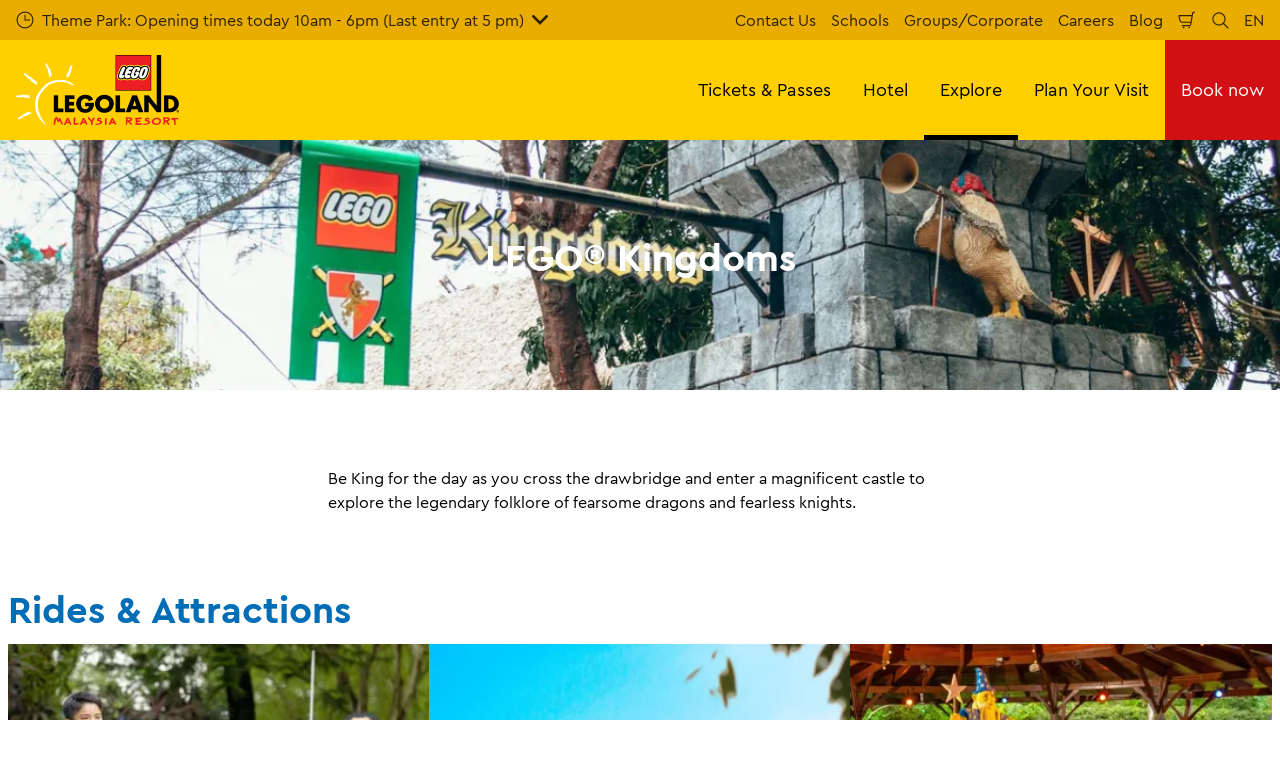

--- FILE ---
content_type: text/html; charset=utf-8
request_url: https://www.legoland.com.my/explore/theme-park/lands/lego-kingdoms/
body_size: 26488
content:

<!DOCTYPE html>
<html lang="en" data-sitename="legolandmy" data-brandname="legoland" class="no-js no-logo-animation " dir="ltr">
<head>
    
<meta charset="utf-8">
<meta name="viewport" content="width=device-width, initial-scale=1">
<meta name="robots" content="index,follow">
<meta name="description" content="Be King for the day as you cross the drawbridge and enter a magnificent castle to explore the folklore of dragons and fearless knights at LEGO&#xAE; KINGDOMS.">
<meta name="google" content="notranslate">

        <link rel="alternate" hreflang="en" href="https://www.legoland.com.my/explore/theme-park/lands/lego-kingdoms/" />
        <link rel="alternate" hreflang="x-default" href="https://www.legoland.com.my/explore/theme-park/lands/lego-kingdoms/" />
<meta property="og:image" content="https://www.legoland.com.my/media/5dslkv0f/1200px-x-630px-kingdom_01_r3.jpg?format=jpg">
<meta property="og:image:secure_url" content="https://www.legoland.com.my/media/5dslkv0f/1200px-x-630px-kingdom_01_r3.jpg?format=jpg" />
<meta property="og:title" content="LEGO&#xAE; KINGDOMS | Theme Park | LEGOLAND&#xAE; Malaysia Resort ">
<meta property="og:type" content="website">
<meta property="og:url" content="https://www.legoland.com.my/explore/theme-park/lands/lego-kingdoms/">
<meta property="og:description" content="Be King for the day as you cross the drawbridge and enter a magnificent castle to explore the folklore of dragons and fearless knights at LEGO&#xAE; KINGDOMS.">
<meta property="og:site_name" content="LEGOLAND&#xAE; Malaysia Resort">
<meta property="og:locale" content="en">

<meta property="twitter:card" content="summary">
<meta property="twitter:site" content="">
<meta property="twitter:creator" content="">
<meta property="twitter:title" content="LEGO&#xAE; KINGDOMS | Theme Park | LEGOLAND&#xAE; Malaysia Resort ">
<meta property="twitter:description" content="Be King for the day as you cross the drawbridge and enter a magnificent castle to explore the folklore of dragons and fearless knights at LEGO&#xAE; KINGDOMS.Be King for the day as you cross the drawbridge and enter a magnificent castle to explore the folklore of dragons and fearless knights at LEGO&#xAE; KINGDOMS.">
<meta property="twitter:image" content="https://www.legoland.com.my/media/lxilo41d/1024x512-legoland-main-entrance.jpg">
<meta property="twitter:image:alt" content="LEGOLAND Entrance at The Beginning">


<meta name="msapplication-TileColor" content="#da532c">
<link rel="apple-touch-icon" sizes="180x180" href="/apple-touch-icon.png">
<link rel="icon" type="image/png" sizes="32x32" href="/favicon-32x32.png">
<link rel="icon" type="image/png" sizes="16x16" href="/favicon-16x16.png">
<link rel="manifest" href="/site.webmanifest">

    

<link rel="canonical" href="https://www.legoland.com.my/explore/theme-park/lands/lego-kingdoms/" />

<title>LEGO&#xAE; KINGDOMS | Theme Park | LEGOLAND&#xAE; Malaysia Resort </title>

<script>
    window.dataLayer = window.dataLayer || [];
</script>


    <!-- Google Tag Manager -->
<script>(function(w,d,s,l,i){w[l]=w[l]||[];w[l].push({'gtm.start':
new Date().getTime(),event:'gtm.js'});var f=d.getElementsByTagName(s)[0],
j=d.createElement(s),dl=l!='dataLayer'?'&l='+l:'';j.async=true;j.src=
'https://www.googletagmanager.com/gtm.js?id='+i+dl;f.parentNode.insertBefore(j,f);
})(window,document,'script','dataLayer','GTM-KX6XTQ');</script>
<!-- End Google Tag Manager -->


<!-- Start VWO Async SmartCode -->
<link rel="preconnect" href="https://dev.visualwebsiteoptimizer.com" />
<script type='text/javascript' id='vwoCode'>
window._vwo_code || (function() {
var account_id=885901,
version=2.1,
settings_tolerance=2000,
hide_element='body',
hide_element_style = 'opacity:0 !important;filter:alpha(opacity=0) !important;background:none !important;transition:none !important;',
/* DO NOT EDIT BELOW THIS LINE */
f=false,w=window,d=document,v=d.querySelector('#vwoCode'),cK='_vwo_'+account_id+'_settings',cc={};try{var c=JSON.parse(localStorage.getItem('_vwo_'+account_id+'_config'));cc=c&&typeof c==='object'?c:{}}catch(e){}var stT=cc.stT==='session'?w.sessionStorage:w.localStorage;code={nonce:v&&v.nonce,use_existing_jquery:function(){return typeof use_existing_jquery!=='undefined'?use_existing_jquery:undefined},library_tolerance:function(){return typeof library_tolerance!=='undefined'?library_tolerance:undefined},settings_tolerance:function(){return cc.sT||settings_tolerance},hide_element_style:function(){return'{'+(cc.hES||hide_element_style)+'}'},hide_element:function(){if(performance.getEntriesByName('first-contentful-paint')[0]){return''}return typeof cc.hE==='string'?cc.hE:hide_element},getVersion:function(){return version},finish:function(e){if(!f){f=true;var t=d.getElementById('_vis_opt_path_hides');if(t)t.parentNode.removeChild(t);if(e)(new Image).src='https://dev.visualwebsiteoptimizer.com/ee.gif?a='+account_id+e}},finished:function(){return f},addScript:function(e){var t=d.createElement('script');t.type='text/javascript';if(e.src){t.src=e.src}else{t.text=e.text}v&&t.setAttribute('nonce',v.nonce);d.getElementsByTagName('head')[0].appendChild(t)},load:function(e,t){var n=this.getSettings(),i=d.createElement('script'),r=this;t=t||{};if(n){i.textContent=n;d.getElementsByTagName('head')[0].appendChild(i);if(!w.VWO||VWO.caE){stT.removeItem(cK);r.load(e)}}else{var o=new XMLHttpRequest;o.open('GET',e,true);o.withCredentials=!t.dSC;o.responseType=t.responseType||'text';o.onload=function(){if(t.onloadCb){return t.onloadCb(o,e)}if(o.status===200||o.status===304){_vwo_code.addScript({text:o.responseText})}else{_vwo_code.finish('&e=loading_failure:'+e)}};o.onerror=function(){if(t.onerrorCb){return t.onerrorCb(e)}_vwo_code.finish('&e=loading_failure:'+e)};o.send()}},getSettings:function(){try{var e=stT.getItem(cK);if(!e){return}e=JSON.parse(e);if(Date.now()>e.e){stT.removeItem(cK);return}return e.s}catch(e){return}},init:function(){if(d.URL.indexOf('__vwo_disable__')>-1)return;var e=this.settings_tolerance();w._vwo_settings_timer=setTimeout(function(){_vwo_code.finish();stT.removeItem(cK)},e);var t;if(this.hide_element()!=='body'){t=d.createElement('style');var n=this.hide_element(),i=n?n+this.hide_element_style():'',r=d.getElementsByTagName('head')[0];t.setAttribute('id','_vis_opt_path_hides');v&&t.setAttribute('nonce',v.nonce);t.setAttribute('type','text/css');if(t.styleSheet)t.styleSheet.cssText=i;else t.appendChild(d.createTextNode(i));r.appendChild(t)}else{t=d.getElementsByTagName('head')[0];var i=d.createElement('div');i.style.cssText='z-index: 2147483647 !important;position: fixed !important;left: 0 !important;top: 0 !important;width: 100% !important;height: 100% !important;background: white !important;display: block !important;';i.setAttribute('id','_vis_opt_path_hides');i.classList.add('_vis_hide_layer');t.parentNode.insertBefore(i,t.nextSibling)}var o=window._vis_opt_url||d.URL,s='https://dev.visualwebsiteoptimizer.com/j.php?a='+account_id+'&u='+encodeURIComponent(o)+'&vn='+version;if(w.location.search.indexOf('_vwo_xhr')!==-1){this.addScript({src:s})}else{this.load(s+'&x=true')}}};w._vwo_code=code;code.init();})();
</script>
<!-- End VWO Async SmartCode -->
       



<script>
    var root = document.querySelector('html');
    root.classList.remove('no-js');
    root.classList.add('js');

    if (window.location.href.indexOf("localhost:8080") !== -1 ||
        window.location.href.indexOf("merlin.global.local") !== -1) {
        root.classList.add('dev');
    }

    window.merlinConfig = {
        i18n: {
            locale: 'en',
            culture: 'en'
        },
        urlPrefix: '',
        pageId: '3286',
        siteName: 'LegolandMY',
        brandName: 'legoland'
    }
</script>

<script async src="/dist/js/lazysizes.min.639005490820000000.js"></script>

<link rel="stylesheet" href="/style.639005490655854842.css">

    <script type="text/javascript" data-accesso="l=en-my" defer src="https://me-llmalaysia-galaxy.tickets.legoland.com.my/embed/accesso.js"></script>




    <meta name="facebook-domain-verification" content="prj4ehrxheuv6l82jr1zdpb022e3v1" />
       

<style type="text/css" id="hero-with-teaser-text-styles">
.hero-teaser__bg-img {
background-image: url(/media/qogls33j/1800-x1200-kingdom-castle.jpg?rxy=0.45166666666666666,0.575&format=webp&quality=80&width=400&height=300);
background-position: 45.16666666666666600% 57.500%;
background-size: cover;
}

        @media (min-width:640px){
.hero-teaser__bg-img {
background-image: url(/media/qogls33j/1800-x1200-kingdom-castle.jpg?rxy=0.45166666666666666,0.575&format=webp&quality=80&width=640&height=250);
}

}



        @media (min-width:768px){
.hero-teaser__bg-img {
background-image: url(/media/qogls33j/1800-x1200-kingdom-castle.jpg?rxy=0.45166666666666666,0.575&format=webp&quality=80&width=768&height=250);
}

}



        @media (min-width:1024px){
.hero-teaser__bg-img {
background-image: url(/media/qogls33j/1800-x1200-kingdom-castle.jpg?rxy=0.45166666666666666,0.575&format=webp&quality=80&width=1024&height=350);
}

}



        @media (min-width:1200px){
.hero-teaser__bg-img {
background-image: url(/media/qogls33j/1800-x1200-kingdom-castle.jpg?rxy=0.45166666666666666,0.575&format=webp&quality=80&width=1200&height=350);
}

}



        @media (min-width:1300px){
.hero-teaser__bg-img {
background-image: url(/media/qogls33j/1800-x1200-kingdom-castle.jpg?rxy=0.45166666666666666,0.575&format=webp&quality=80&width=1300&height=350);
}

}



        @media (min-width:1400px){
.hero-teaser__bg-img {
background-image: url(/media/qogls33j/1800-x1200-kingdom-castle.jpg?rxy=0.45166666666666666,0.575&format=webp&quality=80&width=1400&height=350);
}

}



        @media (min-width:1500px){
.hero-teaser__bg-img {
background-image: url(/media/qogls33j/1800-x1200-kingdom-castle.jpg?rxy=0.45166666666666666,0.575&format=webp&quality=80&width=1500&height=350);
}

}



        @media (min-width:1600px){
.hero-teaser__bg-img {
background-image: url(/media/qogls33j/1800-x1200-kingdom-castle.jpg?rxy=0.45166666666666666,0.575&format=webp&quality=80&width=1600&height=350);
}

}



        @media (min-width:1700px){
.hero-teaser__bg-img {
background-image: url(/media/qogls33j/1800-x1200-kingdom-castle.jpg?rxy=0.45166666666666666,0.575&format=webp&quality=80&width=1700&height=350);
}

}



        @media (min-width:1800px){
.hero-teaser__bg-img {
background-image: url(/media/qogls33j/1800-x1200-kingdom-castle.jpg?rxy=0.45166666666666666,0.575&format=webp&quality=80&width=1800&height=350);
}

}



        @media (min-width:1900px){
.hero-teaser__bg-img {
background-image: url(/media/qogls33j/1800-x1200-kingdom-castle.jpg?rxy=0.45166666666666666,0.575&format=webp&quality=80&width=1900&height=350);
}

}



    </style>

        <link rel="preload" as="font" type="font/woff2" crossorigin href="/dist/assets/fonts/CeraPro-regular-webfont.woff2">
        <link rel="preload" as="font" type="font/woff2" crossorigin href="/dist/assets/fonts/CeraPro-medium-webfont.woff2">
        <link rel="preload" as="font" type="font/woff2" crossorigin href="/dist/assets/fonts/CeraPro-bold-webfont.woff2">
        <link rel="preload" as="font" type="font/woff2" crossorigin href="/dist/assets/fonts/CeraPro-black-webfont.woff2">

<script type="text/javascript">!function(T,l,y){var S=T.location,k="script",D="instrumentationKey",C="ingestionendpoint",I="disableExceptionTracking",E="ai.device.",b="toLowerCase",w="crossOrigin",N="POST",e="appInsightsSDK",t=y.name||"appInsights";(y.name||T[e])&&(T[e]=t);var n=T[t]||function(d){var g=!1,f=!1,m={initialize:!0,queue:[],sv:"5",version:2,config:d};function v(e,t){var n={},a="Browser";return n[E+"id"]=a[b](),n[E+"type"]=a,n["ai.operation.name"]=S&&S.pathname||"_unknown_",n["ai.internal.sdkVersion"]="javascript:snippet_"+(m.sv||m.version),{time:function(){var e=new Date;function t(e){var t=""+e;return 1===t.length&&(t="0"+t),t}return e.getUTCFullYear()+"-"+t(1+e.getUTCMonth())+"-"+t(e.getUTCDate())+"T"+t(e.getUTCHours())+":"+t(e.getUTCMinutes())+":"+t(e.getUTCSeconds())+"."+((e.getUTCMilliseconds()/1e3).toFixed(3)+"").slice(2,5)+"Z"}(),iKey:e,name:"Microsoft.ApplicationInsights."+e.replace(/-/g,"")+"."+t,sampleRate:100,tags:n,data:{baseData:{ver:2}}}}var h=d.url||y.src;if(h){function a(e){var t,n,a,i,r,o,s,c,u,p,l;g=!0,m.queue=[],f||(f=!0,t=h,s=function(){var e={},t=d.connectionString;if(t)for(var n=t.split(";"),a=0;a<n.length;a++){var i=n[a].split("=");2===i.length&&(e[i[0][b]()]=i[1])}if(!e[C]){var r=e.endpointsuffix,o=r?e.location:null;e[C]="https://"+(o?o+".":"")+"dc."+(r||"services.visualstudio.com")}return e}(),c=s[D]||d[D]||"",u=s[C],p=u?u+"/v2/track":d.endpointUrl,(l=[]).push((n="SDK LOAD Failure: Failed to load Application Insights SDK script (See stack for details)",a=t,i=p,(o=(r=v(c,"Exception")).data).baseType="ExceptionData",o.baseData.exceptions=[{typeName:"SDKLoadFailed",message:n.replace(/\./g,"-"),hasFullStack:!1,stack:n+"\nSnippet failed to load ["+a+"] -- Telemetry is disabled\nHelp Link: https://go.microsoft.com/fwlink/?linkid=2128109\nHost: "+(S&&S.pathname||"_unknown_")+"\nEndpoint: "+i,parsedStack:[]}],r)),l.push(function(e,t,n,a){var i=v(c,"Message"),r=i.data;r.baseType="MessageData";var o=r.baseData;return o.message='AI (Internal): 99 message:"'+("SDK LOAD Failure: Failed to load Application Insights SDK script (See stack for details) ("+n+")").replace(/\"/g,"")+'"',o.properties={endpoint:a},i}(0,0,t,p)),function(e,t){if(JSON){var n=T.fetch;if(n&&!y.useXhr)n(t,{method:N,body:JSON.stringify(e),mode:"cors"});else if(XMLHttpRequest){var a=new XMLHttpRequest;a.open(N,t),a.setRequestHeader("Content-type","application/json"),a.send(JSON.stringify(e))}}}(l,p))}function i(e,t){f||setTimeout(function(){!t&&m.core||a()},500)}var e=function(){var n=l.createElement(k);n.src=h;var e=y[w];return!e&&""!==e||"undefined"==n[w]||(n[w]=e),n.onload=i,n.onerror=a,n.onreadystatechange=function(e,t){"loaded"!==n.readyState&&"complete"!==n.readyState||i(0,t)},n}();y.ld<0?l.getElementsByTagName("head")[0].appendChild(e):setTimeout(function(){l.getElementsByTagName(k)[0].parentNode.appendChild(e)},y.ld||0)}try{m.cookie=l.cookie}catch(p){}function t(e){for(;e.length;)!function(t){m[t]=function(){var e=arguments;g||m.queue.push(function(){m[t].apply(m,e)})}}(e.pop())}var n="track",r="TrackPage",o="TrackEvent";t([n+"Event",n+"PageView",n+"Exception",n+"Trace",n+"DependencyData",n+"Metric",n+"PageViewPerformance","start"+r,"stop"+r,"start"+o,"stop"+o,"addTelemetryInitializer","setAuthenticatedUserContext","clearAuthenticatedUserContext","flush"]),m.SeverityLevel={Verbose:0,Information:1,Warning:2,Error:3,Critical:4};var s=(d.extensionConfig||{}).ApplicationInsightsAnalytics||{};if(!0!==d[I]&&!0!==s[I]){var c="onerror";t(["_"+c]);var u=T[c];T[c]=function(e,t,n,a,i){var r=u&&u(e,t,n,a,i);return!0!==r&&m["_"+c]({message:e,url:t,lineNumber:n,columnNumber:a,error:i}),r},d.autoExceptionInstrumented=!0}return m}(y.cfg);function a(){y.onInit&&y.onInit(n)}(T[t]=n).queue&&0===n.queue.length?(n.queue.push(a),n.trackPageView({})):a()}(window,document,{
src: "https://js.monitor.azure.com/scripts/b/ai.2.min.js", // The SDK URL Source
crossOrigin: "anonymous", 
cfg: { // Application Insights Configuration
    connectionString: 'InstrumentationKey=03c9bb45-6d74-4006-b879-6111bed56bb2;IngestionEndpoint=https://southeastasia-1.in.applicationinsights.azure.com/;LiveEndpoint=https://southeastasia.livediagnostics.monitor.azure.com/;ApplicationId=4d16a0aa-f546-4585-ade7-52da1ce16f98'
}});</script></head>
<body data-locale="en" data-culture="en" data-urlprefix="" data-pageid="3286">
    
    <!-- Google Tag Manager (noscript) -->
<noscript><iframe src="https://www.googletagmanager.com/ns.html?id=GTM-KX6XTQ"
height="0" width="0" style="display:none;visibility:hidden"></iframe></noscript>
<!-- End Google Tag Manager (noscript) -->
       

    

    <script src="/dist/js/popper.min.639005490820000000.js"></script>
    <script src="/dist/js/tippy-bundle.umd.min.639005490820000000.js"></script>

    <a href="#content" class="sr-only sr-only-focusable skip-to-content"><span>Skip to main content</span></a>

        <header class="page-header" role="banner">
            <script>
    function setLogoOpacity(logo) {
        setTimeout(function () {
            logo.style.opacity = 1;
        }, 300);
    }
</script>
<div class="service-menu-border">
        <div class="service-menu-wrapper">
            <nav class="service-menu">
                <ul class="service-list">
                        <li class="opening-hours js-simple-dropdown" data-position="left">
                                <button type="button" aria-expanded="false">
                                    <svg xmlns="http://www.w3.org/2000/svg" width="32" height="32" viewBox="0 0 32 32" aria-hidden="true" focusable="false">
  <path d="M15.2928932 16.7071068C15.1119288 16.5261424 15 16.2761424 15 16V7.6c0-.55228475.4477153-1 1-1s1 .44771525 1 1V15h7.4c.5522847 0 1 .4477153 1 1s-.4477153 1-1 1H16c-.2761424 0-.5261424-.1119288-.7071068-.2928932zM16 31C7.71572875 31 1 24.2842712 1 16 1 7.71572875 7.71572875 1 16 1c8.2842712 0 15 6.71572875 15 15 0 8.2842712-6.7157288 15-15 15zm0-2c7.1797017 0 13-5.8202983 13-13 0-7.17970175-5.8202983-13-13-13C8.82029825 3 3 8.82029825 3 16c0 7.1797017 5.82029825 13 13 13z" />
</svg><span>
                                        Theme Park: Opening times today 10am - 6pm (Last entry at 5 pm)
                                    </span>
                                    <span class="arrow"><svg xmlns="http://www.w3.org/2000/svg" viewBox="0 0 32 20" width="32" height="20" aria-hidden="true" focusable="false">
  <path d="M16 12.318L27.333.796c1.043-1.061 2.735-1.061 3.778 0 1.043 1.061 1.043 2.78 0 3.841L16 20 .888 4.637C-.155 3.576-.155 1.857.888.796c1.043-1.061 2.735-1.061 3.778 0L16 12.318z"/>
</svg></span>
                                </button>
                                <div class="service-menu-openinghours-details simple-dropdown">
                                            <p>Open today</p>
        <ul>
                <li>
                    <span class="headline">Water Park:<br></span> <span>10am - 6pm (Last entry at 5 pm)</span>
                </li>
                <li>
                    <span class="headline">SEA LIFE:<br></span> <span>10am - 6pm (Last entry at 5 pm)</span>
                </li>
        </ul>
        <a href="/plan-your-day/before-you-visit/opening-hours/">
            <span class="linkArrow"><svg xmlns="http://www.w3.org/2000/svg" viewBox="0 0 16 12" width="16" height="12" aria-hidden="true" focusable="false">
  <path d="M11.5355339 5L8.2426407 1.7071068c-.3905243-.3905243-.3905243-1.0236893 0-1.4142136.3905243-.39052427 1.0236893-.39052427 1.4142135 0l5.6568543 5.6568543-5.6568543 5.6568542c-.3905242.3905243-1.0236892.3905243-1.4142135 0-.3905243-.3905243-.3905243-1.0236893 0-1.4142135L11.4350288 7H1c-.55228475 0-1-.4477153-1-1s.44771525-1 1-1h10.5355339z"/>
</svg></span> See all
        </a>

                                </div>
                        </li>
                </ul>
            </nav>

            <nav class="service-menu">
                <ul class="service-list">
                                <li> 
<a href="/plan-your-day/help-center/contact-us/" target="_self">Contact Us</a>
</li> 
            <li> 
<a href="/tickets-passes/day-tickets/schools/" target="_self">Schools</a>
</li> 
            <li> 
<a href="/tickets-passes/day-tickets/groupscorporate/" target="_self">Groups/Corporate</a>
</li> 
            <li> 
<a href="/our-company/career/" target="_self">Careers</a>
</li> 
            <li> 
<a href="/blog/" target="_self">Blog</a>
</li> 

                    


                        <li>
                            <button type="button" data-accesso-launch="checkout" class="cart-empty" title="Check out" aria-haspopup="dialog" aria-controls="accesso">
                                <svg xmlns="http://www.w3.org/2000/svg" width="32" height="32" viewBox="0 0 32 32" aria-hidden="true" focusable="false">
  <path d="M22.1052337 21.007837H7.45378964c-2.28415026-.0002509-4.27513712-1.556455-4.8294581-3.7749318L.71739574 9.59667728c-.1509828-.60425565-.01534785-1.24445196.36765361-1.73532342.38300135-.49087132.97061724-.77762523 1.59222338-.77727909H24.4714378l.5797884-3.41172365c.2461988-1.44624758 1.4982464-2.50382452 2.9637556-2.50382452h1.2941091c.5706943 0 1.0333333.4631537 1.0333333 1.03448276 0 .57132905-.462639 1.03448276-1.0333333 1.03448276h-1.2941091c-.4582252 0-.8495313.33052761-.9264131.78215462L24.3493936 20.1381303a1.03194884 1.03194884 0 0 1-.003386.0199241l-.7254257 4.2687168c-.245338 1.4470992-1.4976905 2.5058307-2.9638728 2.5058307H7.60909091c-.57069424 0-1.03333333-.4631537-1.03333333-1.0344828 0-.571329.46263909-1.0344827 1.03333333-1.0344827H20.6567091c.4583006 0 .84968-.3308699.9264131-.7834712l.5221115-3.0723282zm.3516-2.0689655l1.6630041-9.78583091-21.3829568-1.5e-7 1.89237784 7.57793136c.32420568 1.2975203 1.48874517 2.2077529 2.82464419 2.2078997H22.4568337zM8.54848485 29.354232c0-.8438218.68314114-1.5279098 1.52651515-1.5282132.843071 0 1.5265152.6842043 1.5265152 1.5282132 0 .8440088-.6834442 1.5282131-1.5265152 1.5282131-.84307104 0-1.52651515-.6842043-1.52651515-1.5282131zm9.86363635 0c0-.8438218.6831412-1.5279098 1.5265152-1.5282132.843071 0 1.5265151.6842043 1.5265151 1.5282132 0 .8440088-.6834441 1.5282131-1.5265151 1.5282131-.8430711 0-1.5265152-.6842043-1.5265152-1.5282131z" />
</svg>
                                <span class="sr-only">Shopping Cart</span>
                            </button>
                        </li>


                        <li>
                            <button type="button" aria-expanded="false" data-search-button aria-haspopup="dialog" aria-controls="search-layer">
                                <svg xmlns="http://www.w3.org/2000/svg" width="32" height="32" viewBox="0 0 32 32" aria-hidden="true" focusable="false">
  <path d="M21.7333436 23.1464661c-.8753663.7372866-1.8739961 1.35829-2.9822878 1.8293027-5.9797288 2.5413241-12.88740701-.2460536-15.42873112-6.2257824-2.5413241-5.9797287.24605362-12.88740693 6.2257824-15.42873104C15.5278359.77993125 22.4355141 3.56730897 24.9768382 9.54703775c1.7932999 4.21962985.9331727 8.90133215-1.829708 12.18478775l7.6692223 7.6703134c.3904965.3905521.3904515 1.0237171-.0001006 1.4142136s-1.0237171.3904515-1.4142136-.0001006l-7.6686947-7.6697858zm-.6204442-2.1490644c2.6870515-2.7340801 3.6159033-6.9206372 2.0232702-10.66809847-2.1092908-4.96315561-7.8426414-7.27667013-12.80579705-5.16737932C5.36721695 7.27121473 3.05370242 13.0045654 5.16299324 17.967721c2.10929081 4.9631556 7.84264146 7.2766701 12.80579706 5.1673793 1.1628508-.4941998 2.1802497-1.1873421 3.0293909-2.0229093.0174811-.0205467.0359268-.0405536.055337-.0599611.0192252-.0192224.0390382-.0374985.0593812-.0548282z" />
</svg>
                                <span class="sr-only">Search</span>
                            </button>
                        </li>

                        <li class="js-simple-dropdown" data-position="right">
                            <button type="button" aria-expanded="false" title="Select Language">
                                        <span>EN</span>
                                <span class="sr-only">Languages</span>
                            </button>
                            <div class="service-menu__dropdown simple-dropdown">
                                <ul>
                                        <li class="isSelected">
                                            <a href="/explore/theme-park/lands/lego-kingdoms/">English</a>
                                        </li>
                                        <li class="">
                                            <a href="/zh-cn/">&#x4E2D;&#x6587;</a>
                                        </li>
                                </ul>
                            </div>
                        </li>



                </ul>
            </nav>

        </div>

</div>

<div class="main-menu">

    <nav class="desktop-menu init" id="desktop-menu">
                <a href="/" class="main-menu-logo">
            <img class="main-menu-image" src="/media/ymtngpmv/legoland_malaysia_resort_bkwr_small_white.png?format=webp&amp;height=280" alt="LEGOLAND&#xAE; Malaysia Resort " width="651" height="280" style="opacity: 0;" onload="setLogoOpacity(this);" />
        </a>



        <div class="inner-menu">
            <ol class="menu-list">
                        <li class="">

                            <a href="/tickets-passes/" class="main-menu-level-1 " target="_self"  aria-haspopup="dialog">
                                Tickets &amp; Passes

                            </a>


                                <div class="cols-3 column-wrap__has-feature">

                                    <div class="grid-col">
                                        <div class="h2">
                                                <a href="/tickets-passes/" class="">
                                                    <svg xmlns="http://www.w3.org/2000/svg" viewBox="0 0 16 12" width="16" height="12" aria-hidden="true" focusable="false">
  <path d="M11.5355339 5L8.2426407 1.7071068c-.3905243-.3905243-.3905243-1.0236893 0-1.4142136.3905243-.39052427 1.0236893-.39052427 1.4142135 0l5.6568543 5.6568543-5.6568543 5.6568542c-.3905242.3905243-1.0236892.3905243-1.4142135 0-.3905243-.3905243-.3905243-1.0236893 0-1.4142135L11.4350288 7H1c-.55228475 0-1-.4477153-1-1s.44771525-1 1-1h10.5355339z"/>
</svg>
                                                    <span>Tickets &amp; Passes</span>
                                                </a>
                                        </div>

                                        <ol class="cols">
                                                <li class="accessible-megamenu-panel-group ">
                                                    <div class="inner-col">
                                                            <h2 class="h3">
                                                                    <a href="/tickets-passes/day-tickets/" target="_self"  class="">Day Tickets</a>
                                                            </h2>
                                                        
        <ol class="main-menu-level-3">
                <li>
                        <a href="/tickets-passes/day-tickets/day-ticket-bundle/" target="_self"  class="">
                            <span class="currentIndicator" aria-hidden="true"></span>
                            Prosperity Bundle
                        </a>
                </li>
                <li>
                        <a href="/tickets-passes/day-tickets/offers-deals/" target="_self"  class="">
                            <span class="currentIndicator" aria-hidden="true"></span>
                            Book Now &amp; Save 20%
                        </a>
                </li>
                <li>
                        <a href="/tickets-passes/day-tickets/midweek-saver/" target="_self"  class="">
                            <span class="currentIndicator" aria-hidden="true"></span>
                            50% Off Midweek Saver
                        </a>
                </li>
                <li>
                        <a href="/tickets-passes/day-tickets/schools/" target="_self"  class="">
                            <span class="currentIndicator" aria-hidden="true"></span>
                            School Trips
                        </a>
                </li>
                <li>
                        <a href="/tickets-passes/day-tickets/groupscorporate/" target="_self"  class="">
                            <span class="currentIndicator" aria-hidden="true"></span>
                            Corporate &amp; Group Bookings
                        </a>
                </li>
        </ol>

                                                    </div>
                                                </li>
                                                <li class="accessible-megamenu-panel-group ">
                                                    <div class="inner-col">
                                                            <h2 class="h3">
                                                                    <a href="/tickets-passes/annual-pass/" target="_self"  class="">Annual Pass</a>
                                                            </h2>
                                                        
        <ol class="main-menu-level-3">
                <li>
                        <a href="/tickets-passes/annual-pass/bundle/" target="_self"  class="">
                            <span class="currentIndicator" aria-hidden="true"></span>
                            Bundle Deals - Save More
                        </a>
                </li>
                <li>
                        <a href="/tickets-passes/annual-pass/6-month-play-pass/" target="_self"  class="">
                            <span class="currentIndicator" aria-hidden="true"></span>
                            Play Pass - Singapore Exclusive
                        </a>
                </li>
                <li>
                        <a href="/tickets-passes/annual-pass/member-only-deals/" target="_self"  class="">
                            <span class="currentIndicator" aria-hidden="true"></span>
                            Member-Only Deals 
                        </a>
                </li>
                <li>
                        <a href="/tickets-passes/annual-pass/renew-annual-pass/" target="_self"  class="">
                            <span class="currentIndicator" aria-hidden="true"></span>
                            Renew Now &amp; Save 20%
                        </a>
                </li>
                <li>
                        <a href="/tickets-passes/annual-pass/compare-annual-passes/" target="_self"  class="">
                            <span class="currentIndicator" aria-hidden="true"></span>
                            Which Pass Is Right for You?
                        </a>
                </li>
        </ol>

                                                    </div>
                                                </li>
                                                <li class="accessible-megamenu-panel-group ">
                                                    <div class="inner-col">
                                                            <h2 class="h3">
                                                                    <a href="/tickets-passes/extras/" target="_self"  class="">Extras</a>
                                                            </h2>
                                                        
        <ol class="main-menu-level-3">
                <li>
                        <a href="/tickets-passes/extras/vip/" target="_self"  class="">
                            <span class="currentIndicator" aria-hidden="true"></span>
                            VIP Tours &amp; Premium Perks
                        </a>
                </li>
                <li>
                        <a href="/tickets-passes/extras/birthday-parties/" target="_self"  class="">
                            <span class="currentIndicator" aria-hidden="true"></span>
                            Celebrate Your Birthday with Us
                        </a>
                </li>
                <li>
                        <a href="/tickets-passes/extras/birthday-free-entry/" target="_self"  class="">
                            <span class="currentIndicator" aria-hidden="true"></span>
                            Free Entry on Your Birthday
                        </a>
                </li>
                <li>
                        <a href="/tickets-passes/extras/hero-access-pass/" target="_self"  class="">
                            <span class="currentIndicator" aria-hidden="true"></span>
                            Hero Access Pass
                        </a>
                </li>
        </ol>

                                                    </div>
                                                </li>

                                        </ol>
                                    </div>

    <div class="main-menu-feature">
                <a href="/"  title="" target="_self">
        <img data-sizes="auto" data-srcset="/media/senblv13/boating-schools-models-1800x1200.jpg?format=webp&amp;quality=80&amp;width=280&amp;height=419 1x, /media/senblv13/boating-schools-models-1800x1200.jpg?format=webp&amp;quality=80&amp;width=560&amp;height=838 2x" width="560" height="838" class="lazyload" alt="Boating School at LEGO City" />
        <span class="main-menu-feature-content">
            <span class="main-menu-feature-text">Book your Tickets and Annual Passes now!</span>
        </span>
                </a>

    </div>

                                </div>
                        </li>
                        <li class="">

                            <a href="/hotel/" class="main-menu-level-1 " target="_self"  aria-haspopup="dialog">
                                Hotel

                            </a>


                                <div class="cols-2 column-wrap__has-feature">

                                    <div class="grid-col">
                                        <div class="h2">
                                                <a href="/hotel/" class="">
                                                    <svg xmlns="http://www.w3.org/2000/svg" viewBox="0 0 16 12" width="16" height="12" aria-hidden="true" focusable="false">
  <path d="M11.5355339 5L8.2426407 1.7071068c-.3905243-.3905243-.3905243-1.0236893 0-1.4142136.3905243-.39052427 1.0236893-.39052427 1.4142135 0l5.6568543 5.6568543-5.6568543 5.6568542c-.3905242.3905243-1.0236892.3905243-1.4142135 0-.3905243-.3905243-.3905243-1.0236893 0-1.4142135L11.4350288 7H1c-.55228475 0-1-.4477153-1-1s.44771525-1 1-1h10.5355339z"/>
</svg>
                                                    <span>Hotel</span>
                                                </a>
                                        </div>

                                        <ol class="cols">
                                                <li class="accessible-megamenu-panel-group ">
                                                    <div class="inner-col">
                                                            <h2 class="h3">
                                                                    <a href="/hotel/discover/" target="_self"  class="">Discover</a>
                                                            </h2>
                                                        
        <ol class="main-menu-level-3">
                <li>
                        <a href="/hotel/discover/room-overview/" target="_self"  class="">
                            <span class="currentIndicator" aria-hidden="true"></span>
                            Explore LEGO Themed Rooms
                        </a>
                </li>
                <li>
                        <a href="/hotel/discover/hotel-exclusive-benefits/" target="_self"  class="">
                            <span class="currentIndicator" aria-hidden="true"></span>
                            Enjoy Exclusive Guest Perks
                        </a>
                </li>
                <li>
                        <a href="/hotel/discover/things-to-do/" target="_self"  class="">
                            <span class="currentIndicator" aria-hidden="true"></span>
                            Family Fun at the Hotel
                        </a>
                </li>
                <li>
                        <a href="/hotel/discover/dining-shopping/" target="_self"  class="">
                            <span class="currentIndicator" aria-hidden="true"></span>
                            Eat &amp; Shop
                        </a>
                </li>
                <li>
                        <a href="/hotel/discover/partner-hotels/" target="_self"  class="">
                            <span class="currentIndicator" aria-hidden="true"></span>
                            Nearby Partner Hotels
                        </a>
                </li>
        </ol>

                                                    </div>
                                                </li>
                                                <li class="accessible-megamenu-panel-group ">
                                                    <div class="inner-col">
                                                            <h2 class="h3">
                                                                    <a href="/hotel/offers-packages/" target="_self"  class="">Limited Time: 30% Off Hotel Stay!</a>
                                                            </h2>
                                                        

                                                    </div>
                                                </li>

                                        </ol>
                                    </div>

    <div class="main-menu-feature">
                <a href="/"  title="" target="_self">
        <img data-sizes="auto" data-srcset="/media/y0ykiu5h/piratehotel_5425.jpg?rxy=0.565,0.35759297417328506&amp;format=webp&amp;quality=80&amp;width=280&amp;height=419 1x, /media/y0ykiu5h/piratehotel_5425.jpg?rxy=0.565,0.35759297417328506&amp;format=webp&amp;quality=80&amp;width=560&amp;height=838 2x" width="560" height="838" class="lazyload" alt="Pirate Theme at LEGOLAND Hotel" />
        <span class="main-menu-feature-content">
            <span class="main-menu-feature-text">A Unique LEGO Overnight Experience</span>
        </span>
                </a>

    </div>

                                </div>
                        </li>
                        <li class="current">

                            <a href="/explore/" class="main-menu-level-1 current" target="_self"  aria-haspopup="dialog">
                                Explore

                            </a>


                                <div class="cols-4 ">

                                    <div class="grid-col">
                                        <div class="h2">
                                                <a href="/explore/" class="current">
                                                    <svg xmlns="http://www.w3.org/2000/svg" viewBox="0 0 16 12" width="16" height="12" aria-hidden="true" focusable="false">
  <path d="M11.5355339 5L8.2426407 1.7071068c-.3905243-.3905243-.3905243-1.0236893 0-1.4142136.3905243-.39052427 1.0236893-.39052427 1.4142135 0l5.6568543 5.6568543-5.6568543 5.6568542c-.3905242.3905243-1.0236892.3905243-1.4142135 0-.3905243-.3905243-.3905243-1.0236893 0-1.4142135L11.4350288 7H1c-.55228475 0-1-.4477153-1-1s.44771525-1 1-1h10.5355339z"/>
</svg>
                                                    <span>Explore</span>
                                                </a>
                                        </div>

                                        <ol class="cols">
                                                <li class="accessible-megamenu-panel-group current">
                                                    <div class="inner-col">
                                                            <h2 class="h3">
                                                                    <a href="/explore/theme-park/" target="_self"  class="current">Theme Park</a>
                                                            </h2>
                                                        
        <ol class="main-menu-level-3">
                <li>
                        <a href="/explore/theme-park/lands/" target="_self"  class="current">
                            <span class="currentIndicator" aria-hidden="true"></span>
                            Themed Areas
                        </a>
                </li>
                <li>
                        <a href="/explore/theme-park/rides-attractions/" target="_self"  class="">
                            <span class="currentIndicator" aria-hidden="true"></span>
                            Rides &amp; Attractions
                        </a>
                </li>
                <li>
                        <a href="/explore/theme-park/dining/" target="_self"  class="">
                            <span class="currentIndicator" aria-hidden="true"></span>
                            Dining
                        </a>
                </li>
                <li>
                        <a href="/explore/theme-park/shopping/" target="_self"  class="">
                            <span class="currentIndicator" aria-hidden="true"></span>
                            Shopping
                        </a>
                </li>
        </ol>

                                                    </div>
                                                </li>
                                                <li class="accessible-megamenu-panel-group ">
                                                    <div class="inner-col">
                                                            <h2 class="h3">
                                                                    <a href="/explore/water-park/" target="_self"  class="">Water Park</a>
                                                            </h2>
                                                        
        <ol class="main-menu-level-3">
                <li>
                        <a href="/explore/water-park/rides-attractions/" target="_self"  class="">
                            <span class="currentIndicator" aria-hidden="true"></span>
                            Rides &amp; Attractions
                        </a>
                </li>
                <li>
                        <a href="/explore/water-park/dining-shopping/" target="_self"  class="">
                            <span class="currentIndicator" aria-hidden="true"></span>
                            Dining &amp; Shopping
                        </a>
                </li>
        </ol>

                                                    </div>
                                                </li>
                                                <li class="accessible-megamenu-panel-group ">
                                                    <div class="inner-col">
                                                            <h2 class="h3">
                                                                    <a href="/explore/sea-life-aquarium/" target="_self"  class="">SEA LIFE Aquarium</a>
                                                            </h2>
                                                        
        <ol class="main-menu-level-3">
                <li>
                        <a href="/explore/sea-life-aquarium/aquarium-zones-and-habitats/" target="_self"  class="">
                            <span class="currentIndicator" aria-hidden="true"></span>
                            Explore the Habitat
                        </a>
                </li>
                <li>
                        <a href="/explore/sea-life-aquarium/discover-sea-creatures/" target="_self"  class="">
                            <span class="currentIndicator" aria-hidden="true"></span>
                            Meet Our Creatures
                        </a>
                </li>
                <li>
                        <a href="/explore/sea-life-aquarium/feeds-talks/" target="_self"  class="">
                            <span class="currentIndicator" aria-hidden="true"></span>
                            Feeds, Talks &amp; Special Events
                        </a>
                </li>
                <li>
                        <a href="/explore/sea-life-aquarium/school-visit/" target="_self"  class="">
                            <span class="currentIndicator" aria-hidden="true"></span>
                            School Visit
                        </a>
                </li>
        </ol>

                                                    </div>
                                                </li>
                                                <li class="accessible-megamenu-panel-group ">
                                                    <div class="inner-col">
                                                            <h2 class="h3">
                                                                    <a href="/explore/shows-entertainment/" target="_self"  class="">Special Events</a>
                                                            </h2>
                                                        
        <ol class="main-menu-level-3">
                <li>
                        <a href="/media/zlykmsmr/latest-lny_2026-event-guide.pdf"  class="">
                            <span class="currentIndicator" aria-hidden="true"></span>
                            Show Guide
                        </a>
                </li>
                <li>
                        <a href="/explore/shows-entertainment/lunar-new-year/" target="_self"  class="">
                            <span class="currentIndicator" aria-hidden="true"></span>
                             LUNAR NEW YEAR
                        </a>
                </li>
        </ol>

                                                    </div>
                                                </li>

                                        </ol>
                                    </div>

                                </div>
                        </li>
                        <li class="">

                            <a href="/plan-your-day/" class="main-menu-level-1 " target="_self"  aria-haspopup="dialog">
                                Plan Your Visit

                            </a>


                                <div class="cols-3 column-wrap__has-feature">

                                    <div class="grid-col">
                                        <div class="h2">
                                                <a href="/plan-your-day/" class="">
                                                    <svg xmlns="http://www.w3.org/2000/svg" viewBox="0 0 16 12" width="16" height="12" aria-hidden="true" focusable="false">
  <path d="M11.5355339 5L8.2426407 1.7071068c-.3905243-.3905243-.3905243-1.0236893 0-1.4142136.3905243-.39052427 1.0236893-.39052427 1.4142135 0l5.6568543 5.6568543-5.6568543 5.6568542c-.3905242.3905243-1.0236892.3905243-1.4142135 0-.3905243-.3905243-.3905243-1.0236893 0-1.4142135L11.4350288 7H1c-.55228475 0-1-.4477153-1-1s.44771525-1 1-1h10.5355339z"/>
</svg>
                                                    <span>Plan Your Visit</span>
                                                </a>
                                        </div>

                                        <ol class="cols">
                                                <li class="accessible-megamenu-panel-group ">
                                                    <div class="inner-col">
                                                            <h2 class="h3">
                                                                    <a href="/plan-your-day/before-you-visit/" target="_self"  class="">Before You Visit</a>
                                                            </h2>
                                                        
        <ol class="main-menu-level-3">
                <li>
                        <a href="/plan-your-day/before-you-visit/opening-hours/" target="_self"  class="">
                            <span class="currentIndicator" aria-hidden="true"></span>
                            Opening Hours
                        </a>
                </li>
                <li>
                        <a href="/plan-your-day/before-you-visit/directions/" target="_self"  class="">
                            <span class="currentIndicator" aria-hidden="true"></span>
                            How to Get Here
                        </a>
                </li>
                <li>
                        <a href="/plan-your-day/before-you-visit/accessibility/" target="_self"  class="">
                            <span class="currentIndicator" aria-hidden="true"></span>
                            Accessibility
                        </a>
                </li>
        </ol>

                                                    </div>
                                                </li>
                                                <li class="accessible-megamenu-panel-group ">
                                                    <div class="inner-col">
                                                            <h2 class="h3">
                                                                    <a href="/plan-your-day/useful-guides/" target="_self"  class="">Useful Guides</a>
                                                            </h2>
                                                        
        <ol class="main-menu-level-3">
                <li>
                        <a href="/media/rwvdppj1/english-e-version-q4-2023.pdf"  class="">
                            <span class="currentIndicator" aria-hidden="true"></span>
                            Resort Map
                        </a>
                </li>
                <li>
                        <a href="/plan-your-day/useful-guides/height-restrictions/" target="_self"  class="">
                            <span class="currentIndicator" aria-hidden="true"></span>
                            Height Restrictions
                        </a>
                </li>
                <li>
                        <a href="/plan-your-day/useful-guides/security-measures/" target="_self"  class="">
                            <span class="currentIndicator" aria-hidden="true"></span>
                            Security Measures
                        </a>
                </li>
        </ol>

                                                    </div>
                                                </li>
                                                <li class="accessible-megamenu-panel-group ">
                                                    <div class="inner-col">
                                                            <h2 class="h3">
                                                                    <a href="/plan-your-day/help-center/" target="_self"  class="">Help Center</a>
                                                            </h2>
                                                        
        <ol class="main-menu-level-3">
                <li>
                        <a href="/plan-your-day/help-center/contact-us/" target="_self"  class="">
                            <span class="currentIndicator" aria-hidden="true"></span>
                            Contact Us
                        </a>
                </li>
                <li>
                        <a href="/plan-your-day/help-center/faq/" target="_self"  class="">
                            <span class="currentIndicator" aria-hidden="true"></span>
                            FAQ
                        </a>
                </li>
        </ol>

                                                    </div>
                                                </li>

                                        </ol>
                                    </div>

    <div class="main-menu-feature">
                <a href="/plan-your-day/"  title="" target="_self">
        <img data-sizes="auto" data-srcset="/media/uoycxkfj/lego-costume-character.jpg?rxy=0.58,0.2725708684257907&amp;format=webp&amp;quality=80&amp;width=280&amp;height=419 1x, /media/uoycxkfj/lego-costume-character.jpg?rxy=0.58,0.2725708684257907&amp;format=webp&amp;quality=80&amp;width=560&amp;height=838 2x" width="560" height="838" class="lazyload" alt="Lego Costume Character" />
        <span class="main-menu-feature-content">
            <span class="main-menu-feature-text">All the useful information you will need to plan your visit to LEGOLAND&#xAE; Malaysia Resort. </span>
        </span>
                </a>

    </div>

                                </div>
                        </li>
                

        <li class="book-now-menu">
                    <a href="/tickets-passes/annual-pass/" target="_self" class="book-now-menu__label main-menu-level-1">Book now</a>


    <div class="book-now-menu-items">
        <ul class="book-now-menu-items-cols-3">
                    <li class="book-now-item">
                        <div class="book-now-item__icon"> 
<svg xmlns="http://www.w3.org/2000/svg" width="64" height="64" viewBox="0 0 64 64" aria-hidden="true" focusable="false" >
  <path d="M27.03580134 61.49055952l34.85864107-30.3021544c2.45789341-2.13661413 2.73747575-5.85301696.62328341-8.28511704L45.2554304 3.0452888C43.1412381.61318877 39.4220927.37282692 36.9641993 2.50944106L2.1055582 32.81159545c-2.45789341 2.13661414-2.73747574 5.853017-.62328344 8.28511702l17.26229541 19.85799928c2.11419234 2.43210008 5.83333774 2.67246191 8.29123116.53584777zM4.08272049 41.87798847L45.66773817 5.72868411l3.61982478 4.16413207L7.70254527 46.04212053 4.0827205 41.87798847zm-1.03631846-7.98407602L37.9050431 3.59175805c1.85436347-1.61197357 4.66051672-1.43061682 6.25557409.4042868l.56478868.64971505L3.14093537 40.7945886l-.56478869-.64971505c-1.59505737-1.83490361-1.38410813-4.63898753.47025535-6.25096111zm5.59745772 13.23106652l41.58501768-36.14930436 11.19458235 12.87789387c1.59505735 1.8349036 1.38410814 4.63898756-.47025534 6.25096114L26.0940162 60.40715965c-1.85436348 1.61197358-4.66051674 1.43061678-6.2555741-.40428681L8.64385975 47.12497897z" />
</svg></div>
                        <div class="book-now-item__text">
                            <div class="h3 header--xsmall ldc-custom">Annual Passes</div>
                            <p>12 months of access to the Park(s)</p>
                        </div>

                            <div class="book-now-item__cta">
                                         <a href="/tickets-passes/annual-pass/" target="_self"  class="button button--primary">Book Now</a>

                            </div>
                    </li>
                    <li class="book-now-item">
                        <div class="book-now-item__icon"> 
<svg xmlns="http://www.w3.org/2000/svg" width="64" height="64" viewBox="0 0 64 64" aria-hidden="true" focusable="false" >
  <path d="M19.959 21.205l19.48-19.481c.142-.144.337-.224.539-.224s.396.08.539.223l21.759 21.759c.298.298.298.78 0 1.078L42.795 44.042c-.275.275-.715.299-1.018.054-1.432-1.156-3.495-1.045-4.798.258-1.302 1.302-1.414 3.366-.258 4.798.246.303.222.742-.054 1.018L24.561 62.277c-.143.143-.337.223-.539.223s-.396-.08-.539-.223l-21.76-21.76c-.148-.149-.223-.345-.223-.539 0-.194.075-.39.225-.54l12.106-12.106c.275-.275.715-.299 1.018-.054 1.432 1.156 3.495 1.045 4.798-.258 1.302-1.303 1.414-3.366.258-4.798-.245-.302-.222-.741.054-1.017zm40.699 2.817L39.978 3.341 21.488 21.83c1.061 1.749.97 3.96-.216 5.617l1.642 1.642c.298.298.298.78 0 1.078s-.78.298-1.078 0l-1.631-1.631c-1.671 1.281-3.951 1.417-5.748.326L3.341 39.978l20.68 20.681 11.116-11.116c-1.091-1.799-.955-4.079.326-5.749l-1.542-1.542c-.149-.149-.223-.344-.223-.539 0-.195.075-.39.223-.539.298-.298.78-.298 1.078 0l1.552 1.552c1.658-1.186 3.868-1.277 5.617-.216l18.49-18.488zM27.249 34.04c.334.334.334.875 0 1.209s-.875.334-1.21 0L23.75 32.96c-.167-.167-.251-.386-.251-.605 0-.219.084-.438.251-.605.334-.334.875-.334 1.21 0l2.289 2.29zm1.251 2.316c0-.219.083-.438.251-.605.334-.334.875-.334 1.21 0l2.289 2.289c.334.334.334.875 0 1.209-.334.334-.875.334-1.21 0l-2.289-2.289c-.167-.167-.251-.385-.251-.604zm-5.393.226c.256.13.423.392.412.68l-.042 3.313 2.705 1.913c.234.166.356.449.309.733-.045.283-.247.517-.521.602l-3.163.983-.983 3.164c-.085.273-.319.476-.602.521-.283.044-.567-.075-.733-.31l-1.913-2.705-3.312.042c-.287.004-.551-.156-.681-.411-.055-.108-.082-.225-.082-.342 0-.159.05-.318.15-.451l1.981-2.655-1.065-3.137c-.093-.272-.023-.572.181-.775.203-.203.503-.273.774-.181l3.137 1.064 2.655-1.981c.23-.171.537-.197.793-.067zm-1.143 4.37l.028-2.183-1.749 1.305c-.198.148-.457.189-.692.11l-2.067-.701.701 2.067c.026.079.04.16.04.242 0 .16-.051.319-.15.451l-1.305 1.749 2.183-.028c.248-.003.481.116.625.319l1.26 1.782.648-2.084c.073-.237.259-.422.496-.496l2.084-.648-1.782-1.26c-.205-.144-.321-.393-.32-.625zM27.5 22.759c0-.19.072-.38.216-.524l11.518-11.517c.29-.29.758-.29 1.048 0 .29.29.29.758 0 1.048L28.765 23.283c-.29.29-.758.29-1.048 0-.144-.145-.217-.335-.217-.524zm4.217 3.475l11.517-11.517c.29-.29.758-.29 1.048 0s.29.758 0 1.048L32.765 27.283c-.29.29-.758.29-1.048 0-.145-.145-.217-.334-.217-.524s.073-.38.217-.525zm4 4l11.517-11.517c.29-.29.758-.29 1.048 0 .29.29.29.758 0 1.048L36.765 31.283c-.29.29-.758.29-1.048 0-.145-.145-.217-.334-.217-.524s.073-.38.217-.525zm4 4l11.517-11.517c.29-.29.758-.29 1.048 0 .29.29.29.758 0 1.048L40.765 35.283c-.29.29-.758.29-1.048 0-.145-.145-.217-.334-.217-.524s.073-.38.217-.525z" />
</svg></div>
                        <div class="book-now-item__text">
                            <div class="h3 header--xsmall ldc-custom">Day Tickets</div>
                            <p>1 Day of AWESOME family fun</p>
                        </div>

                            <div class="book-now-item__cta">
                                         <a href="/tickets-passes/day-tickets/" target="_self"  class="button button--primary">Book Now</a>

                            </div>
                    </li>
                    <li class="book-now-item">
                        <div class="book-now-item__icon"> 
<svg xmlns="http://www.w3.org/2000/svg" width="64" height="64" viewBox="0 0 64 64" aria-hidden="true" focusable="false">
  <path d="M62 56v-2a8 8 0 00-8 8h2a6 6 0 016-6z"/>
  <path d="M8 62h2a8 8 0 00-8-8v2a6 6 0 016 6z"/>
  <path d="M2 21v2a8 8 0 008-8H8a6 6 0 01-6 6z"/>
  <path d="M56 15h-2a8 8 0 008 8v-2a6 6 0 01-6-6z"/>
  <path d="M60 13H4a4 4 0 00-4 4v43a4 4 0 004 4h56a4 4 0 004-4V17a4 4 0 00-4-4zm2 10v37a2 2 0 01-2 2H4a2 2 0 01-2-2V17a2 2 0 012-2h56a2 2 0 012 2v6z"/>
  <path d="M40 13v7a1 1 0 001 1h8a1 1 0 001-1v-7H40zm8 6h-6v-4h6v4z"/>
  <path d="M14 13v7a1 1 0 001 1h8a1 1 0 001-1v-7H14zm8 6h-6v-4h6v4z"/>
  <path d="M46 21h2v41h-2z"/>
  <path d="M42 21h2v41h-2z"/>
  <path d="M20 21h2v41h-2z"/>
  <path d="M16 21h2v41h-2z"/>
  <path d="M44 3h-2V2a2 2 0 00-2-2H24a2 2 0 00-2 2v1h-2a2 2 0 00-2 2v8a2 2 0 002 2h24a2 2 0 002-2V5a2 2 0 00-2-2zM24 3a1 1 0 011-1h14a1 1 0 011 1v2a1 1 0 01-1 1H25a1 1 0 01-1-1V3zm20 10H20V6a1 1 0 011-1h1v1a2 2 0 002 2h16a2 2 0 002-2V5h1a1 1 0 011 1v7z"/>
</svg></div>
                        <div class="book-now-item__text">
                            <div class="h3 header--xsmall ldc-custom">LEGOLAND Hotel</div>
                            <p>The ultimate LEGO sleepover experience</p>
                        </div>

                            <div class="book-now-item__cta">
                                         <a href="https://reservations.travelclick.com/86189"  class="button button--primary">Book Now</a>

                            </div>
                    </li>
        </ul>
    </div>
        </li>

            </ol>
        </div>
    </nav>

    <nav class="mobile-menu init">

        <div class="js-simple-dropdown js-simple-dropdown--no-position book-now-wrapper">
            
        <button type="button" class="book-now-button" data-book-now-button aria-expanded="false">
            <span class="book-now-button__dot" aria-hidden="true">
                <svg xmlns="http://www.w3.org/2000/svg" width="32" height="32" viewBox="0 0 32 32" aria-hidden="true" focusable="false">
  <path d="M21.6874998 29.4306452c-4.0578771 0-7.35-3.2676159-7.35-7.3016129 0-4.0339971 3.2921229-7.3016129 7.35-7.3016129 4.057877 0 7.35 3.2676158 7.35 7.3016129 0 4.033997-3.292123 7.3016129-7.35 7.3016129zm0-1.7c3.1218247 0 5.65-2.5093552 5.65-5.6016129 0-3.0922578-2.5281753-5.6016129-5.65-5.6016129-3.1218247 0-5.65 2.5093551-5.65 5.6016129 0 3.0922577 2.5281753 5.6016129 5.65 5.6016129zm2.5730869-8.5350578c.2839241-.3738489.8171544-.4467472 1.1910032-.1628231s.4467471.8171544.162823 1.1910032l-3.411759 4.4923323c-.3018776.3960443-.7607429.6427402-1.2583739.6779385-.4971641.0351653-.9859986-.1440852-1.3428681-.4945163l-1.7611994-1.7394058c-.3340058-.3298727-.3373563-.8680525-.0074836-1.2020582.3298726-.3340058.8680524-.3373563 1.2020582-.0074837l1.7594528 1.7376857c.0068789.0067547.0180864.0108644.0300957.010015.0115424-.0008164.0211584-.0059862.0253948-.0115419l3.4108563-4.4911457zM8.19553373 13.2602151c0 2.402145-1.8478705 4.4318046-4.34553394 4.8185051v2.4374088c0 .4071177.3823511.7629033.88333388.7629033h6.93333318c.46944205 0 .85000005.3805579.85000005.85 0 .469442-.380558.85-.85000005.85H4.73333367c-1.41360452 0-2.58334016-1.0884574-2.58334016-2.4629033v-2.4836231c.00080829-.8234154.6218713-1.5056469 1.44316438-1.6337621 1.68624384-.2614191 2.90237584-1.5971912 2.90237584-3.1385287 0-1.54133755-1.216132-2.87710972-2.90049903-3.13823997-.82265787-.12565564-1.44606-.80952995-1.44504119-1.63380309V6c0-1.37444588 1.16973564-2.46290323 2.58334016-2.46290323H27.2666665c1.4136045 0 2.5833333 1.08845735 2.5833333 2.46290323v2.48703569c-.0009831.82345755-.6226131 1.50538814-1.4404304 1.63207276-1.4271457.22599946-2.5442513 1.23173797-2.8260191 2.51482178-.1006911.45851627-.5540182.74859087-1.0125344.64789977-.4585162-.1006911-.7485908-.5540182-.6478998-1.01253442.4352561-1.98202226 2.1170551-3.49615835 4.2268774-3.82991935V6c0-.40711782-.3823444-.76290323-.883327-.76290323H4.73333367c-.50098278 0-.88333388.35578561-.88333388.76290323l.0035986 2.44175455c2.49406484.38665587 4.34193534 2.41631547 4.34193534 4.81846055zm3.77946606 5.6430107c0 .469442-.38055796.85-.85.85-.46944203 0-.85-.380558-.85-.85v-1.6129032c0-.4694421.38055797-.85.85-.85.46944204 0 .85.3805579.85.85v1.6129032zm0-4.8387097c0 .4694421-.38055796.85-.85.85-.46944203 0-.85-.3805579-.85-.85v-1.6129032c0-.46944203.38055797-.85.85-.85.46944204 0 .85.38055797.85.85v1.6129032zm0-4.83870965c0 .46944204-.38055796.85-.85.85-.46944203 0-.85-.38055796-.85-.85V7.61290323c0-.46944204.38055797-.85.85-.85.46944204 0 .85.38055796.85.85v1.61290322z" />
</svg>
            </span>
            <span class="book-now-button__label">Book Now</span>
        </button>
        <div class="book-now-dropdown simple-dropdown" style="opacity: 0;">
            <ul>
                    <li class="book-now-menu">

    <div class="book-now-menu-items">
        <ul class="book-now-menu-items-cols-3">
                    <li class="book-now-item">
                        <div class="book-now-item__icon"> 
<svg xmlns="http://www.w3.org/2000/svg" width="64" height="64" viewBox="0 0 64 64" aria-hidden="true" focusable="false" >
  <path d="M27.03580134 61.49055952l34.85864107-30.3021544c2.45789341-2.13661413 2.73747575-5.85301696.62328341-8.28511704L45.2554304 3.0452888C43.1412381.61318877 39.4220927.37282692 36.9641993 2.50944106L2.1055582 32.81159545c-2.45789341 2.13661414-2.73747574 5.853017-.62328344 8.28511702l17.26229541 19.85799928c2.11419234 2.43210008 5.83333774 2.67246191 8.29123116.53584777zM4.08272049 41.87798847L45.66773817 5.72868411l3.61982478 4.16413207L7.70254527 46.04212053 4.0827205 41.87798847zm-1.03631846-7.98407602L37.9050431 3.59175805c1.85436347-1.61197357 4.66051672-1.43061682 6.25557409.4042868l.56478868.64971505L3.14093537 40.7945886l-.56478869-.64971505c-1.59505737-1.83490361-1.38410813-4.63898753.47025535-6.25096111zm5.59745772 13.23106652l41.58501768-36.14930436 11.19458235 12.87789387c1.59505735 1.8349036 1.38410814 4.63898756-.47025534 6.25096114L26.0940162 60.40715965c-1.85436348 1.61197358-4.66051674 1.43061678-6.2555741-.40428681L8.64385975 47.12497897z" />
</svg></div>
                        <div class="book-now-item__text">
                            <div class="h3 header--xsmall ldc-custom">Annual Passes</div>
                            <p>12 months of access to the Park(s)</p>
                        </div>

                            <div class="book-now-item__cta">
                                         <a href="/tickets-passes/annual-pass/" target="_self"  class="button button--primary">Book Now</a>

                            </div>
                    </li>
                    <li class="book-now-item">
                        <div class="book-now-item__icon"> 
<svg xmlns="http://www.w3.org/2000/svg" width="64" height="64" viewBox="0 0 64 64" aria-hidden="true" focusable="false" >
  <path d="M19.959 21.205l19.48-19.481c.142-.144.337-.224.539-.224s.396.08.539.223l21.759 21.759c.298.298.298.78 0 1.078L42.795 44.042c-.275.275-.715.299-1.018.054-1.432-1.156-3.495-1.045-4.798.258-1.302 1.302-1.414 3.366-.258 4.798.246.303.222.742-.054 1.018L24.561 62.277c-.143.143-.337.223-.539.223s-.396-.08-.539-.223l-21.76-21.76c-.148-.149-.223-.345-.223-.539 0-.194.075-.39.225-.54l12.106-12.106c.275-.275.715-.299 1.018-.054 1.432 1.156 3.495 1.045 4.798-.258 1.302-1.303 1.414-3.366.258-4.798-.245-.302-.222-.741.054-1.017zm40.699 2.817L39.978 3.341 21.488 21.83c1.061 1.749.97 3.96-.216 5.617l1.642 1.642c.298.298.298.78 0 1.078s-.78.298-1.078 0l-1.631-1.631c-1.671 1.281-3.951 1.417-5.748.326L3.341 39.978l20.68 20.681 11.116-11.116c-1.091-1.799-.955-4.079.326-5.749l-1.542-1.542c-.149-.149-.223-.344-.223-.539 0-.195.075-.39.223-.539.298-.298.78-.298 1.078 0l1.552 1.552c1.658-1.186 3.868-1.277 5.617-.216l18.49-18.488zM27.249 34.04c.334.334.334.875 0 1.209s-.875.334-1.21 0L23.75 32.96c-.167-.167-.251-.386-.251-.605 0-.219.084-.438.251-.605.334-.334.875-.334 1.21 0l2.289 2.29zm1.251 2.316c0-.219.083-.438.251-.605.334-.334.875-.334 1.21 0l2.289 2.289c.334.334.334.875 0 1.209-.334.334-.875.334-1.21 0l-2.289-2.289c-.167-.167-.251-.385-.251-.604zm-5.393.226c.256.13.423.392.412.68l-.042 3.313 2.705 1.913c.234.166.356.449.309.733-.045.283-.247.517-.521.602l-3.163.983-.983 3.164c-.085.273-.319.476-.602.521-.283.044-.567-.075-.733-.31l-1.913-2.705-3.312.042c-.287.004-.551-.156-.681-.411-.055-.108-.082-.225-.082-.342 0-.159.05-.318.15-.451l1.981-2.655-1.065-3.137c-.093-.272-.023-.572.181-.775.203-.203.503-.273.774-.181l3.137 1.064 2.655-1.981c.23-.171.537-.197.793-.067zm-1.143 4.37l.028-2.183-1.749 1.305c-.198.148-.457.189-.692.11l-2.067-.701.701 2.067c.026.079.04.16.04.242 0 .16-.051.319-.15.451l-1.305 1.749 2.183-.028c.248-.003.481.116.625.319l1.26 1.782.648-2.084c.073-.237.259-.422.496-.496l2.084-.648-1.782-1.26c-.205-.144-.321-.393-.32-.625zM27.5 22.759c0-.19.072-.38.216-.524l11.518-11.517c.29-.29.758-.29 1.048 0 .29.29.29.758 0 1.048L28.765 23.283c-.29.29-.758.29-1.048 0-.144-.145-.217-.335-.217-.524zm4.217 3.475l11.517-11.517c.29-.29.758-.29 1.048 0s.29.758 0 1.048L32.765 27.283c-.29.29-.758.29-1.048 0-.145-.145-.217-.334-.217-.524s.073-.38.217-.525zm4 4l11.517-11.517c.29-.29.758-.29 1.048 0 .29.29.29.758 0 1.048L36.765 31.283c-.29.29-.758.29-1.048 0-.145-.145-.217-.334-.217-.524s.073-.38.217-.525zm4 4l11.517-11.517c.29-.29.758-.29 1.048 0 .29.29.29.758 0 1.048L40.765 35.283c-.29.29-.758.29-1.048 0-.145-.145-.217-.334-.217-.524s.073-.38.217-.525z" />
</svg></div>
                        <div class="book-now-item__text">
                            <div class="h3 header--xsmall ldc-custom">Day Tickets</div>
                            <p>1 Day of AWESOME family fun</p>
                        </div>

                            <div class="book-now-item__cta">
                                         <a href="/tickets-passes/day-tickets/" target="_self"  class="button button--primary">Book Now</a>

                            </div>
                    </li>
                    <li class="book-now-item">
                        <div class="book-now-item__icon"> 
<svg xmlns="http://www.w3.org/2000/svg" width="64" height="64" viewBox="0 0 64 64" aria-hidden="true" focusable="false">
  <path d="M62 56v-2a8 8 0 00-8 8h2a6 6 0 016-6z"/>
  <path d="M8 62h2a8 8 0 00-8-8v2a6 6 0 016 6z"/>
  <path d="M2 21v2a8 8 0 008-8H8a6 6 0 01-6 6z"/>
  <path d="M56 15h-2a8 8 0 008 8v-2a6 6 0 01-6-6z"/>
  <path d="M60 13H4a4 4 0 00-4 4v43a4 4 0 004 4h56a4 4 0 004-4V17a4 4 0 00-4-4zm2 10v37a2 2 0 01-2 2H4a2 2 0 01-2-2V17a2 2 0 012-2h56a2 2 0 012 2v6z"/>
  <path d="M40 13v7a1 1 0 001 1h8a1 1 0 001-1v-7H40zm8 6h-6v-4h6v4z"/>
  <path d="M14 13v7a1 1 0 001 1h8a1 1 0 001-1v-7H14zm8 6h-6v-4h6v4z"/>
  <path d="M46 21h2v41h-2z"/>
  <path d="M42 21h2v41h-2z"/>
  <path d="M20 21h2v41h-2z"/>
  <path d="M16 21h2v41h-2z"/>
  <path d="M44 3h-2V2a2 2 0 00-2-2H24a2 2 0 00-2 2v1h-2a2 2 0 00-2 2v8a2 2 0 002 2h24a2 2 0 002-2V5a2 2 0 00-2-2zM24 3a1 1 0 011-1h14a1 1 0 011 1v2a1 1 0 01-1 1H25a1 1 0 01-1-1V3zm20 10H20V6a1 1 0 011-1h1v1a2 2 0 002 2h16a2 2 0 002-2V5h1a1 1 0 011 1v7z"/>
</svg></div>
                        <div class="book-now-item__text">
                            <div class="h3 header--xsmall ldc-custom">LEGOLAND Hotel</div>
                            <p>The ultimate LEGO sleepover experience</p>
                        </div>

                            <div class="book-now-item__cta">
                                         <a href="https://reservations.travelclick.com/86189"  class="button button--primary">Book Now</a>

                            </div>
                    </li>
        </ul>
    </div>
                    </li>
            </ul>
        </div>

        </div>
    
                <a href="/" class="main-menu-logo">
            <img class="main-menu-image" src="/media/ymtngpmv/legoland_malaysia_resort_bkwr_small_white.png?format=webp&amp;height=280" alt="LEGOLAND&#xAE; Malaysia Resort " width="651" height="280" style="opacity: 0;" onload="setLogoOpacity(this);" />
        </a>



            <button class="accessible-megamenu-toggle cart-empty" aria-expanded="false">
                <span class="sr-only">Toggle Navigation</span>

                <span class="burger" aria-hidden="true">
                    <span></span>
                    <span></span>
                    <span></span>
                </span>

                <span class="label">Menu</span>

            </button>
            <div class="inner-menu">

                        <div class="js-simple-dropdown js-simple-dropdown--no-position opening-hours-wrapper">
                            <button type="button" class="opening-hours-wrapper__button" aria-expanded="false">
                                <span>Theme Park:<br/> Opening times today 10am - 6pm (Last entry at 5 pm)</span>
                                <svg xmlns="http://www.w3.org/2000/svg" viewBox="0 0 20 32" width="20" height="32" aria-hidden="true" focusable="false">
  <path d="M12.318,16.003L0.795,4.669c-1.061-1.043-1.061-2.735,0-3.778s2.78-1.043,3.841,0L20,16.003L4.636,31.115c-1.061,1.043-2.78,1.043-3.841,0c-1.061-1.043-1.061-2.735,0-3.778L12.318,16.003z" />
</svg>
                            </button>
                            <div class="simple-dropdown service-menu-overlay">

                                <div class="service-menu-overlay__actions">
                                    <button type="button" class="js-close-simple-dropdown back-button">
                                        <svg xmlns="http://www.w3.org/2000/svg" viewBox="0 0 20 32" width="20" height="32" aria-hidden="true" focusable="false">
  <path d="M12.318,16.003L0.795,4.669c-1.061-1.043-1.061-2.735,0-3.778s2.78-1.043,3.841,0L20,16.003L4.636,31.115c-1.061,1.043-2.78,1.043-3.841,0c-1.061-1.043-1.061-2.735,0-3.778L12.318,16.003z" />
</svg>
                                        <span>Back</span>
                                    </button>
                                </div>

                                <div class="opening-hours stack">
                                        <p>Open today</p>
                                        <ul class="service-menu-link-list service-menu-link-list--bordered">
                                                <li>
                                                    <div class="service-menu-link-list__item padded">
                                                        <span class="headline">Water Park:<br></span> <span>10am - 6pm (Last entry at 5 pm)</span>
                                                    </div>
                                                </li>
                                                <li>
                                                    <div class="service-menu-link-list__item padded">
                                                        <span class="headline">SEA LIFE:<br></span> <span>10am - 6pm (Last entry at 5 pm)</span>
                                                    </div>
                                                </li>
                                        </ul>
                                        <a href="/plan-your-day/before-you-visit/opening-hours/">
                                            <span class="linkArrow"><svg xmlns="http://www.w3.org/2000/svg" viewBox="0 0 16 12" width="16" height="12" aria-hidden="true" focusable="false">
  <path d="M11.5355339 5L8.2426407 1.7071068c-.3905243-.3905243-.3905243-1.0236893 0-1.4142136.3905243-.39052427 1.0236893-.39052427 1.4142135 0l5.6568543 5.6568543-5.6568543 5.6568542c-.3905242.3905243-1.0236892.3905243-1.4142135 0-.3905243-.3905243-.3905243-1.0236893 0-1.4142135L11.4350288 7H1c-.55228475 0-1-.4477153-1-1s.44771525-1 1-1h10.5355339z"/>
</svg></span> See all
                                        </a>
                                </div>

                            </div>
                        </div>

                <ol class="menu-list">




                        <li class="">

                            <div class="activators">
                                <div class="h2">
                                        <a href="/tickets-passes/" class="ignoreClick ">
                                            <span class="currentIndicator" aria-hidden="true"></span>
                                            Tickets &amp; Passes
                                        </a>

                                </div>
                                    <button type="button" class="main-menu-level-1 " aria-expanded="false">
                                        <span><svg xmlns="http://www.w3.org/2000/svg" viewBox="0 0 32 20" width="32" height="20" aria-hidden="true" focusable="false">
  <path d="M16 12.318L27.333.796c1.043-1.061 2.735-1.061 3.778 0 1.043 1.061 1.043 2.78 0 3.841L16 20 .888 4.637C-.155 3.576-.155 1.857.888.796c1.043-1.061 2.735-1.061 3.778 0L16 12.318z"/>
</svg></span>
                                        <span class="sr-only">Toggle Navigation</span>
                                    </button>
                            </div>

                                <ol class="cols  ">

                                        <li class="accessible-megamenu-panel-group ">
                                                <div class="activators">
                                                    <h2 class="h3">
                                                            <a href="/tickets-passes/day-tickets/" class="">
                                                                <span class="currentIndicator" aria-hidden="true"></span>
                                                                Day Tickets
                                                            </a>
                                                    </h2>
                                                </div>
                                            
        <ol class="main-menu-level-3">
                <li>
                        <a href="/tickets-passes/day-tickets/day-ticket-bundle/" target="_self"  class="">
                            <span class="currentIndicator" aria-hidden="true"></span>
                            Prosperity Bundle
                        </a>
                </li>
                <li>
                        <a href="/tickets-passes/day-tickets/offers-deals/" target="_self"  class="">
                            <span class="currentIndicator" aria-hidden="true"></span>
                            Book Now &amp; Save 20%
                        </a>
                </li>
                <li>
                        <a href="/tickets-passes/day-tickets/midweek-saver/" target="_self"  class="">
                            <span class="currentIndicator" aria-hidden="true"></span>
                            50% Off Midweek Saver
                        </a>
                </li>
                <li>
                        <a href="/tickets-passes/day-tickets/schools/" target="_self"  class="">
                            <span class="currentIndicator" aria-hidden="true"></span>
                            School Trips
                        </a>
                </li>
                <li>
                        <a href="/tickets-passes/day-tickets/groupscorporate/" target="_self"  class="">
                            <span class="currentIndicator" aria-hidden="true"></span>
                            Corporate &amp; Group Bookings
                        </a>
                </li>
        </ol>

                                        </li>
                                        <li class="accessible-megamenu-panel-group ">
                                                <div class="activators">
                                                    <h2 class="h3">
                                                            <a href="/tickets-passes/annual-pass/" class="">
                                                                <span class="currentIndicator" aria-hidden="true"></span>
                                                                Annual Pass
                                                            </a>
                                                    </h2>
                                                </div>
                                            
        <ol class="main-menu-level-3">
                <li>
                        <a href="/tickets-passes/annual-pass/bundle/" target="_self"  class="">
                            <span class="currentIndicator" aria-hidden="true"></span>
                            Bundle Deals - Save More
                        </a>
                </li>
                <li>
                        <a href="/tickets-passes/annual-pass/6-month-play-pass/" target="_self"  class="">
                            <span class="currentIndicator" aria-hidden="true"></span>
                            Play Pass - Singapore Exclusive
                        </a>
                </li>
                <li>
                        <a href="/tickets-passes/annual-pass/member-only-deals/" target="_self"  class="">
                            <span class="currentIndicator" aria-hidden="true"></span>
                            Member-Only Deals 
                        </a>
                </li>
                <li>
                        <a href="/tickets-passes/annual-pass/renew-annual-pass/" target="_self"  class="">
                            <span class="currentIndicator" aria-hidden="true"></span>
                            Renew Now &amp; Save 20%
                        </a>
                </li>
                <li>
                        <a href="/tickets-passes/annual-pass/compare-annual-passes/" target="_self"  class="">
                            <span class="currentIndicator" aria-hidden="true"></span>
                            Which Pass Is Right for You?
                        </a>
                </li>
        </ol>

                                        </li>
                                        <li class="accessible-megamenu-panel-group ">
                                                <div class="activators">
                                                    <h2 class="h3">
                                                            <a href="/tickets-passes/extras/" class="">
                                                                <span class="currentIndicator" aria-hidden="true"></span>
                                                                Extras
                                                            </a>
                                                    </h2>
                                                </div>
                                            
        <ol class="main-menu-level-3">
                <li>
                        <a href="/tickets-passes/extras/vip/" target="_self"  class="">
                            <span class="currentIndicator" aria-hidden="true"></span>
                            VIP Tours &amp; Premium Perks
                        </a>
                </li>
                <li>
                        <a href="/tickets-passes/extras/birthday-parties/" target="_self"  class="">
                            <span class="currentIndicator" aria-hidden="true"></span>
                            Celebrate Your Birthday with Us
                        </a>
                </li>
                <li>
                        <a href="/tickets-passes/extras/birthday-free-entry/" target="_self"  class="">
                            <span class="currentIndicator" aria-hidden="true"></span>
                            Free Entry on Your Birthday
                        </a>
                </li>
                <li>
                        <a href="/tickets-passes/extras/hero-access-pass/" target="_self"  class="">
                            <span class="currentIndicator" aria-hidden="true"></span>
                            Hero Access Pass
                        </a>
                </li>
        </ol>

                                        </li>
                                </ol>
                        </li>
                        <li class="">

                            <div class="activators">
                                <div class="h2">
                                        <a href="/hotel/" class="ignoreClick ">
                                            <span class="currentIndicator" aria-hidden="true"></span>
                                            Hotel
                                        </a>

                                </div>
                                    <button type="button" class="main-menu-level-1 " aria-expanded="false">
                                        <span><svg xmlns="http://www.w3.org/2000/svg" viewBox="0 0 32 20" width="32" height="20" aria-hidden="true" focusable="false">
  <path d="M16 12.318L27.333.796c1.043-1.061 2.735-1.061 3.778 0 1.043 1.061 1.043 2.78 0 3.841L16 20 .888 4.637C-.155 3.576-.155 1.857.888.796c1.043-1.061 2.735-1.061 3.778 0L16 12.318z"/>
</svg></span>
                                        <span class="sr-only">Toggle Navigation</span>
                                    </button>
                            </div>

                                <ol class="cols  ">

                                        <li class="accessible-megamenu-panel-group ">
                                                <div class="activators">
                                                    <h2 class="h3">
                                                            <a href="/hotel/discover/" class="">
                                                                <span class="currentIndicator" aria-hidden="true"></span>
                                                                Discover
                                                            </a>
                                                    </h2>
                                                </div>
                                            
        <ol class="main-menu-level-3">
                <li>
                        <a href="/hotel/discover/room-overview/" target="_self"  class="">
                            <span class="currentIndicator" aria-hidden="true"></span>
                            Explore LEGO Themed Rooms
                        </a>
                </li>
                <li>
                        <a href="/hotel/discover/hotel-exclusive-benefits/" target="_self"  class="">
                            <span class="currentIndicator" aria-hidden="true"></span>
                            Enjoy Exclusive Guest Perks
                        </a>
                </li>
                <li>
                        <a href="/hotel/discover/things-to-do/" target="_self"  class="">
                            <span class="currentIndicator" aria-hidden="true"></span>
                            Family Fun at the Hotel
                        </a>
                </li>
                <li>
                        <a href="/hotel/discover/dining-shopping/" target="_self"  class="">
                            <span class="currentIndicator" aria-hidden="true"></span>
                            Eat &amp; Shop
                        </a>
                </li>
                <li>
                        <a href="/hotel/discover/partner-hotels/" target="_self"  class="">
                            <span class="currentIndicator" aria-hidden="true"></span>
                            Nearby Partner Hotels
                        </a>
                </li>
        </ol>

                                        </li>
                                        <li class="accessible-megamenu-panel-group ">
                                                <div class="activators">
                                                    <h2 class="h3">
                                                            <a href="/hotel/offers-packages/" class="">
                                                                <span class="currentIndicator" aria-hidden="true"></span>
                                                                Limited Time: 30% Off Hotel Stay!
                                                            </a>
                                                    </h2>
                                                </div>
                                            

                                        </li>
                                </ol>
                        </li>
                        <li class="current">

                            <div class="activators">
                                <div class="h2">
                                        <a href="/explore/" class="ignoreClick current">
                                            <span class="currentIndicator" aria-hidden="true"></span>
                                            Explore
                                        </a>

                                </div>
                                    <button type="button" class="main-menu-level-1 open" aria-expanded="true">
                                        <span><svg xmlns="http://www.w3.org/2000/svg" viewBox="0 0 32 20" width="32" height="20" aria-hidden="true" focusable="false">
  <path d="M16 12.318L27.333.796c1.043-1.061 2.735-1.061 3.778 0 1.043 1.061 1.043 2.78 0 3.841L16 20 .888 4.637C-.155 3.576-.155 1.857.888.796c1.043-1.061 2.735-1.061 3.778 0L16 12.318z"/>
</svg></span>
                                        <span class="sr-only">Toggle Navigation</span>
                                    </button>
                            </div>

                                <ol class="cols  open">

                                        <li class="accessible-megamenu-panel-group current">
                                                <div class="activators">
                                                    <h2 class="h3">
                                                            <a href="/explore/theme-park/" class="current">
                                                                <span class="currentIndicator" aria-hidden="true"></span>
                                                                Theme Park
                                                            </a>
                                                    </h2>
                                                </div>
                                            
        <ol class="main-menu-level-3">
                <li>
                        <a href="/explore/theme-park/lands/" target="_self"  class="current">
                            <span class="currentIndicator" aria-hidden="true"></span>
                            Themed Areas
                        </a>
                </li>
                <li>
                        <a href="/explore/theme-park/rides-attractions/" target="_self"  class="">
                            <span class="currentIndicator" aria-hidden="true"></span>
                            Rides &amp; Attractions
                        </a>
                </li>
                <li>
                        <a href="/explore/theme-park/dining/" target="_self"  class="">
                            <span class="currentIndicator" aria-hidden="true"></span>
                            Dining
                        </a>
                </li>
                <li>
                        <a href="/explore/theme-park/shopping/" target="_self"  class="">
                            <span class="currentIndicator" aria-hidden="true"></span>
                            Shopping
                        </a>
                </li>
        </ol>

                                        </li>
                                        <li class="accessible-megamenu-panel-group ">
                                                <div class="activators">
                                                    <h2 class="h3">
                                                            <a href="/explore/water-park/" class="">
                                                                <span class="currentIndicator" aria-hidden="true"></span>
                                                                Water Park
                                                            </a>
                                                    </h2>
                                                </div>
                                            
        <ol class="main-menu-level-3">
                <li>
                        <a href="/explore/water-park/rides-attractions/" target="_self"  class="">
                            <span class="currentIndicator" aria-hidden="true"></span>
                            Rides &amp; Attractions
                        </a>
                </li>
                <li>
                        <a href="/explore/water-park/dining-shopping/" target="_self"  class="">
                            <span class="currentIndicator" aria-hidden="true"></span>
                            Dining &amp; Shopping
                        </a>
                </li>
        </ol>

                                        </li>
                                        <li class="accessible-megamenu-panel-group ">
                                                <div class="activators">
                                                    <h2 class="h3">
                                                            <a href="/explore/sea-life-aquarium/" class="">
                                                                <span class="currentIndicator" aria-hidden="true"></span>
                                                                SEA LIFE Aquarium
                                                            </a>
                                                    </h2>
                                                </div>
                                            
        <ol class="main-menu-level-3">
                <li>
                        <a href="/explore/sea-life-aquarium/aquarium-zones-and-habitats/" target="_self"  class="">
                            <span class="currentIndicator" aria-hidden="true"></span>
                            Explore the Habitat
                        </a>
                </li>
                <li>
                        <a href="/explore/sea-life-aquarium/discover-sea-creatures/" target="_self"  class="">
                            <span class="currentIndicator" aria-hidden="true"></span>
                            Meet Our Creatures
                        </a>
                </li>
                <li>
                        <a href="/explore/sea-life-aquarium/feeds-talks/" target="_self"  class="">
                            <span class="currentIndicator" aria-hidden="true"></span>
                            Feeds, Talks &amp; Special Events
                        </a>
                </li>
                <li>
                        <a href="/explore/sea-life-aquarium/school-visit/" target="_self"  class="">
                            <span class="currentIndicator" aria-hidden="true"></span>
                            School Visit
                        </a>
                </li>
        </ol>

                                        </li>
                                        <li class="accessible-megamenu-panel-group ">
                                                <div class="activators">
                                                    <h2 class="h3">
                                                            <a href="/explore/shows-entertainment/" class="">
                                                                <span class="currentIndicator" aria-hidden="true"></span>
                                                                Special Events
                                                            </a>
                                                    </h2>
                                                </div>
                                            
        <ol class="main-menu-level-3">
                <li>
                        <a href="/media/zlykmsmr/latest-lny_2026-event-guide.pdf"  class="">
                            <span class="currentIndicator" aria-hidden="true"></span>
                            Show Guide
                        </a>
                </li>
                <li>
                        <a href="/explore/shows-entertainment/lunar-new-year/" target="_self"  class="">
                            <span class="currentIndicator" aria-hidden="true"></span>
                             LUNAR NEW YEAR
                        </a>
                </li>
        </ol>

                                        </li>
                                </ol>
                        </li>
                        <li class="">

                            <div class="activators">
                                <div class="h2">
                                        <a href="/plan-your-day/" class="ignoreClick ">
                                            <span class="currentIndicator" aria-hidden="true"></span>
                                            Plan Your Visit
                                        </a>

                                </div>
                                    <button type="button" class="main-menu-level-1 " aria-expanded="false">
                                        <span><svg xmlns="http://www.w3.org/2000/svg" viewBox="0 0 32 20" width="32" height="20" aria-hidden="true" focusable="false">
  <path d="M16 12.318L27.333.796c1.043-1.061 2.735-1.061 3.778 0 1.043 1.061 1.043 2.78 0 3.841L16 20 .888 4.637C-.155 3.576-.155 1.857.888.796c1.043-1.061 2.735-1.061 3.778 0L16 12.318z"/>
</svg></span>
                                        <span class="sr-only">Toggle Navigation</span>
                                    </button>
                            </div>

                                <ol class="cols  ">

                                        <li class="accessible-megamenu-panel-group ">
                                                <div class="activators">
                                                    <h2 class="h3">
                                                            <a href="/plan-your-day/before-you-visit/" class="">
                                                                <span class="currentIndicator" aria-hidden="true"></span>
                                                                Before You Visit
                                                            </a>
                                                    </h2>
                                                </div>
                                            
        <ol class="main-menu-level-3">
                <li>
                        <a href="/plan-your-day/before-you-visit/opening-hours/" target="_self"  class="">
                            <span class="currentIndicator" aria-hidden="true"></span>
                            Opening Hours
                        </a>
                </li>
                <li>
                        <a href="/plan-your-day/before-you-visit/directions/" target="_self"  class="">
                            <span class="currentIndicator" aria-hidden="true"></span>
                            How to Get Here
                        </a>
                </li>
                <li>
                        <a href="/plan-your-day/before-you-visit/accessibility/" target="_self"  class="">
                            <span class="currentIndicator" aria-hidden="true"></span>
                            Accessibility
                        </a>
                </li>
        </ol>

                                        </li>
                                        <li class="accessible-megamenu-panel-group ">
                                                <div class="activators">
                                                    <h2 class="h3">
                                                            <a href="/plan-your-day/useful-guides/" class="">
                                                                <span class="currentIndicator" aria-hidden="true"></span>
                                                                Useful Guides
                                                            </a>
                                                    </h2>
                                                </div>
                                            
        <ol class="main-menu-level-3">
                <li>
                        <a href="/media/rwvdppj1/english-e-version-q4-2023.pdf"  class="">
                            <span class="currentIndicator" aria-hidden="true"></span>
                            Resort Map
                        </a>
                </li>
                <li>
                        <a href="/plan-your-day/useful-guides/height-restrictions/" target="_self"  class="">
                            <span class="currentIndicator" aria-hidden="true"></span>
                            Height Restrictions
                        </a>
                </li>
                <li>
                        <a href="/plan-your-day/useful-guides/security-measures/" target="_self"  class="">
                            <span class="currentIndicator" aria-hidden="true"></span>
                            Security Measures
                        </a>
                </li>
        </ol>

                                        </li>
                                        <li class="accessible-megamenu-panel-group ">
                                                <div class="activators">
                                                    <h2 class="h3">
                                                            <a href="/plan-your-day/help-center/" class="">
                                                                <span class="currentIndicator" aria-hidden="true"></span>
                                                                Help Center
                                                            </a>
                                                    </h2>
                                                </div>
                                            
        <ol class="main-menu-level-3">
                <li>
                        <a href="/plan-your-day/help-center/contact-us/" target="_self"  class="">
                            <span class="currentIndicator" aria-hidden="true"></span>
                            Contact Us
                        </a>
                </li>
                <li>
                        <a href="/plan-your-day/help-center/faq/" target="_self"  class="">
                            <span class="currentIndicator" aria-hidden="true"></span>
                            FAQ
                        </a>
                </li>
        </ol>

                                        </li>
                                </ol>
                        </li>



                </ol>

                    <ul class="mobile-service-menu mobile-service-menu--links" style="padding-bottom: 3rem;">
                                    <li> 
<a href="/plan-your-day/help-center/contact-us/" target="_self">Contact Us</a>
</li> 
            <li> 
<a href="/tickets-passes/day-tickets/schools/" target="_self">Schools</a>
</li> 
            <li> 
<a href="/tickets-passes/day-tickets/groupscorporate/" target="_self">Groups/Corporate</a>
</li> 
            <li> 
<a href="/our-company/career/" target="_self">Careers</a>
</li> 
            <li> 
<a href="/blog/" target="_self">Blog</a>
</li> 

                    </ul>

                <div class="service-menu-icons">
                    <ul>
                        <li>
                            <a href="/">
                                <svg xmlns="http://www.w3.org/2000/svg" width="24" height="24" viewBox="0 0 24 24" aria-hidden="true" focusable="false">
  <path d="M19.7 21.9h-5.6c-.3 0-.5-.2-.5-.5v-5.6c0-.5-.4-.9-.9-.9h-1.4c-.5 0-.9.4-.9.9v5.6c0 .3-.2.5-.5.5H4.3c-.3 0-.5-.2-.5-.5v-7.6c0-.3.2-.5.5-.5s.5.2.5.5v7.1h4.6v-5.1c0-1 .9-1.9 1.9-1.9h1.4c1 0 1.9.8 1.9 1.9v5.1h4.6v-7.1c0-.3.2-.5.5-.5s.5.2.5.5v7.6c0 .3-.2.5-.5.5z"/>
  <path d="M22.5 12.9c-.1 0-.3 0-.4-.1l-9.5-9.4c-.3-.3-.9-.3-1.3 0l-9.5 9.4c-.2.2-.5.2-.7 0-.2-.2-.2-.5 0-.7l9.5-9.4c.7-.7 2-.7 2.7 0l9.5 9.4c.2.2.2.5 0 .7 0 .1-.2.1-.3.1z"/>
</svg>
                                <span class="sr-only">Home</span>
                            </a>
                        </li>
                            <li class="js-simple-dropdown js-simple-dropdown--no-position">
                                <button type="button" aria-expanded="false">
                                    <svg xmlns="http://www.w3.org/2000/svg" width="24" height="24" viewBox="0 0 24 24" aria-hidden="true" focusable="false">
  <path d="M11.1 21.3C5.5 21.3 1 16.8 1 11.2S5.5 1 11.1 1s10.1 4.5 10.1 10.1-4.5 10.2-10.1 10.2zm0-19.3C6.1 2 2 6.1 2 11.1s4.1 9.1 9.1 9.1 9.1-4.1 9.1-9.1-4-9.1-9.1-9.1z"/>
  <path d="M22.5 23c-.1 0-.3 0-.4-.1L18 18.8c-.2-.2-.2-.5 0-.7s.5-.2.7 0l4.1 4.1c.2.2.2.5 0 .7 0 .1-.2.1-.3.1z"/>
</svg>
                                    <span class="sr-only">Search</span>
                                </button>
                                <div class="simple-dropdown service-menu-overlay">
                                    <div class="service-menu-overlay__actions">
                                        <button type="button" class="js-close-simple-dropdown back-button">
                                            <svg xmlns="http://www.w3.org/2000/svg" viewBox="0 0 20 32" width="20" height="32" aria-hidden="true" focusable="false">
  <path d="M12.318,16.003L0.795,4.669c-1.061-1.043-1.061-2.735,0-3.778s2.78-1.043,3.841,0L20,16.003L4.636,31.115c-1.061,1.043-2.78,1.043-3.841,0c-1.061-1.043-1.061-2.735,0-3.778L12.318,16.003z" />
</svg>
                                            <span>Back</span>
                                        </button>
                                    </div>

                                    <form action="/website-search/" method="get" class="flex-container">
                                        <input type="text" name="searchterm" placeholder="What are you looking for?" aria-label="Website search" />
                                    </form>

                                        <div class="stack">

                                                <div class="h2">Popular Searches</div>

                                            <ul class="service-menu-link-list stack">

                                                    <li>
                                                        <a href="/tickets-passes/" target="_self" class="service-menu-link-list__item">
                                                            <span class="arrow"><svg xmlns="http://www.w3.org/2000/svg" viewBox="0 0 16 12" width="16" height="12" aria-hidden="true" focusable="false">
  <path d="M11.5355339 5L8.2426407 1.7071068c-.3905243-.3905243-.3905243-1.0236893 0-1.4142136.3905243-.39052427 1.0236893-.39052427 1.4142135 0l5.6568543 5.6568543-5.6568543 5.6568542c-.3905242.3905243-1.0236892.3905243-1.4142135 0-.3905243-.3905243-.3905243-1.0236893 0-1.4142135L11.4350288 7H1c-.55228475 0-1-.4477153-1-1s.44771525-1 1-1h10.5355339z"/>
</svg></span>
                                                            <span class="text">Tickets &amp; Passes</span>
                                                        </a>
                                                    </li>
                                                    <li>
                                                        <a href="/hotel/offers-packages/" target="_self" class="service-menu-link-list__item">
                                                            <span class="arrow"><svg xmlns="http://www.w3.org/2000/svg" viewBox="0 0 16 12" width="16" height="12" aria-hidden="true" focusable="false">
  <path d="M11.5355339 5L8.2426407 1.7071068c-.3905243-.3905243-.3905243-1.0236893 0-1.4142136.3905243-.39052427 1.0236893-.39052427 1.4142135 0l5.6568543 5.6568543-5.6568543 5.6568542c-.3905242.3905243-1.0236892.3905243-1.4142135 0-.3905243-.3905243-.3905243-1.0236893 0-1.4142135L11.4350288 7H1c-.55228475 0-1-.4477153-1-1s.44771525-1 1-1h10.5355339z"/>
</svg></span>
                                                            <span class="text">Offers and Packages</span>
                                                        </a>
                                                    </li>
                                                    <li>
                                                        <a href="" target="_self" class="service-menu-link-list__item">
                                                            <span class="arrow"><svg xmlns="http://www.w3.org/2000/svg" viewBox="0 0 16 12" width="16" height="12" aria-hidden="true" focusable="false">
  <path d="M11.5355339 5L8.2426407 1.7071068c-.3905243-.3905243-.3905243-1.0236893 0-1.4142136.3905243-.39052427 1.0236893-.39052427 1.4142135 0l5.6568543 5.6568543-5.6568543 5.6568542c-.3905242.3905243-1.0236892.3905243-1.4142135 0-.3905243-.3905243-.3905243-1.0236893 0-1.4142135L11.4350288 7H1c-.55228475 0-1-.4477153-1-1s.44771525-1 1-1h10.5355339z"/>
</svg></span>
                                                            <span class="text"></span>
                                                        </a>
                                                    </li>
                                                    <li>
                                                        <a href="/plan-your-day/before-you-visit/opening-hours/" target="_self" class="service-menu-link-list__item">
                                                            <span class="arrow"><svg xmlns="http://www.w3.org/2000/svg" viewBox="0 0 16 12" width="16" height="12" aria-hidden="true" focusable="false">
  <path d="M11.5355339 5L8.2426407 1.7071068c-.3905243-.3905243-.3905243-1.0236893 0-1.4142136.3905243-.39052427 1.0236893-.39052427 1.4142135 0l5.6568543 5.6568543-5.6568543 5.6568542c-.3905242.3905243-1.0236892.3905243-1.4142135 0-.3905243-.3905243-.3905243-1.0236893 0-1.4142135L11.4350288 7H1c-.55228475 0-1-.4477153-1-1s.44771525-1 1-1h10.5355339z"/>
</svg></span>
                                                            <span class="text">Opening Hours</span>
                                                        </a>
                                                    </li>
                                                    <li>
                                                        <a href="/hotel/discover/" target="_self" class="service-menu-link-list__item">
                                                            <span class="arrow"><svg xmlns="http://www.w3.org/2000/svg" viewBox="0 0 16 12" width="16" height="12" aria-hidden="true" focusable="false">
  <path d="M11.5355339 5L8.2426407 1.7071068c-.3905243-.3905243-.3905243-1.0236893 0-1.4142136.3905243-.39052427 1.0236893-.39052427 1.4142135 0l5.6568543 5.6568543-5.6568543 5.6568542c-.3905242.3905243-1.0236892.3905243-1.4142135 0-.3905243-.3905243-.3905243-1.0236893 0-1.4142135L11.4350288 7H1c-.55228475 0-1-.4477153-1-1s.44771525-1 1-1h10.5355339z"/>
</svg></span>
                                                            <span class="text">Discover</span>
                                                        </a>
                                                    </li>
                                                    <li>
                                                        <a href="/tickets-passes/annual-pass/compare-annual-passes/" target="_self" class="service-menu-link-list__item">
                                                            <span class="arrow"><svg xmlns="http://www.w3.org/2000/svg" viewBox="0 0 16 12" width="16" height="12" aria-hidden="true" focusable="false">
  <path d="M11.5355339 5L8.2426407 1.7071068c-.3905243-.3905243-.3905243-1.0236893 0-1.4142136.3905243-.39052427 1.0236893-.39052427 1.4142135 0l5.6568543 5.6568543-5.6568543 5.6568542c-.3905242.3905243-1.0236892.3905243-1.4142135 0-.3905243-.3905243-.3905243-1.0236893 0-1.4142135L11.4350288 7H1c-.55228475 0-1-.4477153-1-1s.44771525-1 1-1h10.5355339z"/>
</svg></span>
                                                            <span class="text">Compare Annual Passes</span>
                                                        </a>
                                                    </li>
                                                    <li>
                                                        <a href="/hotel/" target="_self" class="service-menu-link-list__item">
                                                            <span class="arrow"><svg xmlns="http://www.w3.org/2000/svg" viewBox="0 0 16 12" width="16" height="12" aria-hidden="true" focusable="false">
  <path d="M11.5355339 5L8.2426407 1.7071068c-.3905243-.3905243-.3905243-1.0236893 0-1.4142136.3905243-.39052427 1.0236893-.39052427 1.4142135 0l5.6568543 5.6568543-5.6568543 5.6568542c-.3905242.3905243-1.0236892.3905243-1.4142135 0-.3905243-.3905243-.3905243-1.0236893 0-1.4142135L11.4350288 7H1c-.55228475 0-1-.4477153-1-1s.44771525-1 1-1h10.5355339z"/>
</svg></span>
                                                            <span class="text">Hotel</span>
                                                        </a>
                                                    </li>

                                            </ul>
                                        </div>
                                </div>
                            </li>

                            <li class="js-simple-dropdown js-simple-dropdown--no-position">
                                <button type="button" aria-expanded="false">
                                            <span>EN</span>
                                    <span class="sr-only">Languages</span>
                                </button>
                                <div class="simple-dropdown service-menu-overlay">

                                    <div class="service-menu-overlay__actions">
                                        <button type="button" class="js-close-simple-dropdown back-button">
                                            <svg xmlns="http://www.w3.org/2000/svg" viewBox="0 0 20 32" width="20" height="32" aria-hidden="true" focusable="false">
  <path d="M12.318,16.003L0.795,4.669c-1.061-1.043-1.061-2.735,0-3.778s2.78-1.043,3.841,0L20,16.003L4.636,31.115c-1.061,1.043-2.78,1.043-3.841,0c-1.061-1.043-1.061-2.735,0-3.778L12.318,16.003z" />
</svg>
                                            <span>Back</span>
                                        </button>
                                    </div>

                                    <div class="stack">
                                        <div class="h2">Select Language</div>
                                        <ul class="service-menu-link-list service-menu-link-list--bordered languages-list">
                                                <li>
                                                    <a href="/explore/theme-park/lands/lego-kingdoms/" class="service-menu-link-list__item padded isSelected">English</a>
                                                </li>
                                                <li>
                                                    <a href="/zh-cn/" class="service-menu-link-list__item padded ">&#x4E2D;&#x6587;</a>
                                                </li>
                                        </ul>
                                    </div>
                                </div>
                            </li>


                            <li>
                                <button type="button" data-accesso-launch="checkout" class="cart-empty" title="Check out">
                                    <svg xmlns="http://www.w3.org/2000/svg" width="24" height="24" viewBox="0 0 24 24" aria-hidden="true" focusable="false">
  <path d="M15.9 19.7H6c-.3 0-.5-.2-.5-.5s.2-.5.5-.5h9.9c.5 0 .9-.3 1-.8l2.6-14.8c.2-.9 1-1.6 2-1.6h1c.3 0 .5.2.5.5s-.2.5-.5.5h-1c-.5 0-.9.3-1 .8l-2.6 14.8c-.2.9-1 1.6-2 1.6z"/>
  <path d="M7.9 22.5c-.5 0-.9-.4-.9-.9s.4-.9.9-.9.9.4.9.9-.4.9-.9.9zm0-1c-.1 0-.1.1-.1.1 0 .2.3.2.3 0-.1 0-.1-.1-.2-.1z"/>
  <path d="M15.4 22.5c-.5 0-.9-.4-.9-.9s.4-.9.9-.9.9.4.9.9-.4.9-.9.9zm0-1c-.1 0-.1.1-.1.1 0 .2.3.2.3 0-.1 0-.1-.1-.2-.1z"/>
  <path d="M17.7 15.6H5.9c-1.6 0-3-1-3.4-2.5L1 7.5c-.1-.4 0-.8.2-1.1.3-.2.7-.4 1-.4h17.2c.3 0 .6.2.6.5s-.3.5-.5.5H2.2s-.1 0-.2.1v.2l1.4 5.6c.3 1.1 1.3 1.8 2.4 1.8h11.8c.3 0 .5.2.5.5s-.2.4-.4.4z"/>
</svg>
                                    <span class="sr-only">Check out</span>
                                </button>
                            </li>
                        

                    </ul>
                </div>


            </div>
    </nav>
</div>

    <div data-search-layer style="" class="search-layer" hidden aria-hidden="true" id="search-layer">
        <!-- Close button -->
        <button type="button" class="search-layer__close-button" tabindex="1" data-search-close>
            <svg xmlns="http://www.w3.org/2000/svg" width="32" height="32" viewBox="0 0 32 32" aria-hidden="true" focusable="false">
  <path fill="currentColor" d="M23.772 8.228a1 1 0 010 1.414l-6.364 6.364 6.364 6.364a1 1 0 01-1.414 1.414l-6.364-6.364-6.364 6.364a1 1 0 01-1.414-1.414l6.364-6.365-6.364-6.363A1 1 0 019.63 8.228l6.365 6.363 6.363-6.363a1 1 0 011.414 0z"/>
</svg>
            <span class="sr-only">Close</span>
        </button>

        <!-- Search form -->
        <form action="/website-search/" method="get" class="search-layer__form flex-container">
            <label for="search-input" class="search-layer__form__label">What are you looking for?</label>
            <div class="search-layer__form__inputs">
                <input type="text" id="search-input" data-search-input name="searchterm" tabindex="2" />
                <button type="submit" tabindex="3">
                    <svg xmlns="http://www.w3.org/2000/svg" width="32" height="32" viewBox="0 0 32 32" aria-hidden="true" focusable="false">
  <path d="M21.7333436 23.1464661c-.8753663.7372866-1.8739961 1.35829-2.9822878 1.8293027-5.9797288 2.5413241-12.88740701-.2460536-15.42873112-6.2257824-2.5413241-5.9797287.24605362-12.88740693 6.2257824-15.42873104C15.5278359.77993125 22.4355141 3.56730897 24.9768382 9.54703775c1.7932999 4.21962985.9331727 8.90133215-1.829708 12.18478775l7.6692223 7.6703134c.3904965.3905521.3904515 1.0237171-.0001006 1.4142136s-1.0237171.3904515-1.4142136-.0001006l-7.6686947-7.6697858zm-.6204442-2.1490644c2.6870515-2.7340801 3.6159033-6.9206372 2.0232702-10.66809847-2.1092908-4.96315561-7.8426414-7.27667013-12.80579705-5.16737932C5.36721695 7.27121473 3.05370242 13.0045654 5.16299324 17.967721c2.10929081 4.9631556 7.84264146 7.2766701 12.80579706 5.1673793 1.1628508-.4941998 2.1802497-1.1873421 3.0293909-2.0229093.0174811-.0205467.0359268-.0405536.055337-.0599611.0192252-.0192224.0390382-.0374985.0593812-.0548282z" />
</svg>
                    <span class="sr-only">Website search</span>
                </button>
            </div>
        </form>

        <!-- Popular searches section -->
            <div class="search-layer__popular-searches popular-searches stack" tabindex="4" aria-label="Popular Searches">
                    <p class="popular-searches__headline">Popular Searches</p>
                <div class="popular-searches__list">
                        <a href="/tickets-passes/" target="_self" class="popular-searches__list__item" tabindex="5" aria-label="Tickets &amp; Passes">
                            <span class="icon"> 
<svg xmlns="http://www.w3.org/2000/svg" width="64" height="64" viewBox="0 0 64 64" aria-hidden="true" focusable="false" >
  <path d="M19.959 21.205l19.48-19.481c.142-.144.337-.224.539-.224s.396.08.539.223l21.759 21.759c.298.298.298.78 0 1.078L42.795 44.042c-.275.275-.715.299-1.018.054-1.432-1.156-3.495-1.045-4.798.258-1.302 1.302-1.414 3.366-.258 4.798.246.303.222.742-.054 1.018L24.561 62.277c-.143.143-.337.223-.539.223s-.396-.08-.539-.223l-21.76-21.76c-.148-.149-.223-.345-.223-.539 0-.194.075-.39.225-.54l12.106-12.106c.275-.275.715-.299 1.018-.054 1.432 1.156 3.495 1.045 4.798-.258 1.302-1.303 1.414-3.366.258-4.798-.245-.302-.222-.741.054-1.017zm40.699 2.817L39.978 3.341 21.488 21.83c1.061 1.749.97 3.96-.216 5.617l1.642 1.642c.298.298.298.78 0 1.078s-.78.298-1.078 0l-1.631-1.631c-1.671 1.281-3.951 1.417-5.748.326L3.341 39.978l20.68 20.681 11.116-11.116c-1.091-1.799-.955-4.079.326-5.749l-1.542-1.542c-.149-.149-.223-.344-.223-.539 0-.195.075-.39.223-.539.298-.298.78-.298 1.078 0l1.552 1.552c1.658-1.186 3.868-1.277 5.617-.216l18.49-18.488zM27.249 34.04c.334.334.334.875 0 1.209s-.875.334-1.21 0L23.75 32.96c-.167-.167-.251-.386-.251-.605 0-.219.084-.438.251-.605.334-.334.875-.334 1.21 0l2.289 2.29zm1.251 2.316c0-.219.083-.438.251-.605.334-.334.875-.334 1.21 0l2.289 2.289c.334.334.334.875 0 1.209-.334.334-.875.334-1.21 0l-2.289-2.289c-.167-.167-.251-.385-.251-.604zm-5.393.226c.256.13.423.392.412.68l-.042 3.313 2.705 1.913c.234.166.356.449.309.733-.045.283-.247.517-.521.602l-3.163.983-.983 3.164c-.085.273-.319.476-.602.521-.283.044-.567-.075-.733-.31l-1.913-2.705-3.312.042c-.287.004-.551-.156-.681-.411-.055-.108-.082-.225-.082-.342 0-.159.05-.318.15-.451l1.981-2.655-1.065-3.137c-.093-.272-.023-.572.181-.775.203-.203.503-.273.774-.181l3.137 1.064 2.655-1.981c.23-.171.537-.197.793-.067zm-1.143 4.37l.028-2.183-1.749 1.305c-.198.148-.457.189-.692.11l-2.067-.701.701 2.067c.026.079.04.16.04.242 0 .16-.051.319-.15.451l-1.305 1.749 2.183-.028c.248-.003.481.116.625.319l1.26 1.782.648-2.084c.073-.237.259-.422.496-.496l2.084-.648-1.782-1.26c-.205-.144-.321-.393-.32-.625zM27.5 22.759c0-.19.072-.38.216-.524l11.518-11.517c.29-.29.758-.29 1.048 0 .29.29.29.758 0 1.048L28.765 23.283c-.29.29-.758.29-1.048 0-.144-.145-.217-.335-.217-.524zm4.217 3.475l11.517-11.517c.29-.29.758-.29 1.048 0s.29.758 0 1.048L32.765 27.283c-.29.29-.758.29-1.048 0-.145-.145-.217-.334-.217-.524s.073-.38.217-.525zm4 4l11.517-11.517c.29-.29.758-.29 1.048 0 .29.29.29.758 0 1.048L36.765 31.283c-.29.29-.758.29-1.048 0-.145-.145-.217-.334-.217-.524s.073-.38.217-.525zm4 4l11.517-11.517c.29-.29.758-.29 1.048 0 .29.29.29.758 0 1.048L40.765 35.283c-.29.29-.758.29-1.048 0-.145-.145-.217-.334-.217-.524s.073-.38.217-.525z" />
</svg></span>
                            <span class="text">Tickets &amp; Passes</span>
                            <span class="arrow"><svg xmlns="http://www.w3.org/2000/svg" viewBox="0 0 20 32" width="20" height="32" aria-hidden="true" focusable="false">
  <path d="M12.318,16.003L0.795,4.669c-1.061-1.043-1.061-2.735,0-3.778s2.78-1.043,3.841,0L20,16.003L4.636,31.115c-1.061,1.043-2.78,1.043-3.841,0c-1.061-1.043-1.061-2.735,0-3.778L12.318,16.003z" />
</svg></span>
                        </a>
                        <a href="/hotel/offers-packages/" target="_self" class="popular-searches__list__item" tabindex="5" aria-label="Offers and Packages">
                            <span class="icon"> 
<svg xmlns="http://www.w3.org/2000/svg" width="64" height="64" viewBox="0 0 64 64" aria-hidden="true" focusable="false">
  <path d="M62 56v-2a8 8 0 00-8 8h2a6 6 0 016-6z"/>
  <path d="M8 62h2a8 8 0 00-8-8v2a6 6 0 016 6z"/>
  <path d="M2 21v2a8 8 0 008-8H8a6 6 0 01-6 6z"/>
  <path d="M56 15h-2a8 8 0 008 8v-2a6 6 0 01-6-6z"/>
  <path d="M60 13H4a4 4 0 00-4 4v43a4 4 0 004 4h56a4 4 0 004-4V17a4 4 0 00-4-4zm2 10v37a2 2 0 01-2 2H4a2 2 0 01-2-2V17a2 2 0 012-2h56a2 2 0 012 2v6z"/>
  <path d="M40 13v7a1 1 0 001 1h8a1 1 0 001-1v-7H40zm8 6h-6v-4h6v4z"/>
  <path d="M14 13v7a1 1 0 001 1h8a1 1 0 001-1v-7H14zm8 6h-6v-4h6v4z"/>
  <path d="M46 21h2v41h-2z"/>
  <path d="M42 21h2v41h-2z"/>
  <path d="M20 21h2v41h-2z"/>
  <path d="M16 21h2v41h-2z"/>
  <path d="M44 3h-2V2a2 2 0 00-2-2H24a2 2 0 00-2 2v1h-2a2 2 0 00-2 2v8a2 2 0 002 2h24a2 2 0 002-2V5a2 2 0 00-2-2zM24 3a1 1 0 011-1h14a1 1 0 011 1v2a1 1 0 01-1 1H25a1 1 0 01-1-1V3zm20 10H20V6a1 1 0 011-1h1v1a2 2 0 002 2h16a2 2 0 002-2V5h1a1 1 0 011 1v7z"/>
</svg></span>
                            <span class="text">Offers and Packages</span>
                            <span class="arrow"><svg xmlns="http://www.w3.org/2000/svg" viewBox="0 0 20 32" width="20" height="32" aria-hidden="true" focusable="false">
  <path d="M12.318,16.003L0.795,4.669c-1.061-1.043-1.061-2.735,0-3.778s2.78-1.043,3.841,0L20,16.003L4.636,31.115c-1.061,1.043-2.78,1.043-3.841,0c-1.061-1.043-1.061-2.735,0-3.778L12.318,16.003z" />
</svg></span>
                        </a>
                        <a href="" target="_self" class="popular-searches__list__item" tabindex="5" aria-label="">
                            <span class="icon"> 
<svg xmlns="http://www.w3.org/2000/svg" width="64" height="64" viewBox="0 0 64 64" aria-hidden="true" focusable="false" >
  <path d="M26.317 63.75a.747.747 0 01-.53-.22L7.61 45.355a.75.75 0 010-1.06l9.838-9.838a.751.751 0 011.08.02 2.834 2.834 0 004.003 0 2.837 2.837 0 000-4.005c-.293-.293-.312-.787-.02-1.08l16.59-16.588a.75.75 0 011.06 0L58.338 30.98a.75.75 0 010 1.06L41.75 48.628a.75.75 0 01-1.046.016l-.119-.113a2.824 2.824 0 00-3.881.116 2.838 2.838 0 00-.015 3.988.75.75 0 01-.004 1.057l-9.837 9.836a.743.743 0 01-.531.222zM9.201 44.824L26.317 61.94l8.826-8.826a4.345 4.345 0 01.5-5.527 4.328 4.328 0 015.527-.5L56.746 31.51 39.63 14.395 24.055 29.97c1.205 1.711 1.042 4.06-.463 5.567a4.34 4.34 0 01-5.572.47l-8.819 8.818z"/>
  <path d="M10.344 37.391a.747.747 0 01-.53-.22l-4.152-4.15a.75.75 0 010-1.061l9.806-9.806a.75.75 0 011.06 0 3.035 3.035 0 004.286 0 3.034 3.034 0 000-4.285.75.75 0 010-1.06L37.15.47a.772.772 0 011.06 0l18.35 18.35a.75.75 0 010 1.06l-2.3 2.3a.75.75 0 01-1.061-1.06l1.77-1.77L37.682 2.06 22.36 17.384a4.538 4.538 0 01-.487 5.832 4.536 4.536 0 01-5.832.486L7.253 32.49l3.621 3.621a.75.75 0 01-.53 1.28z"/>
  <path d="M23.336 53.666l-2.019-3.6-4.35-.866 3.335-2.925-.52-4.404 3.812 2.267 4.199-1.934-1.138 4.415 3 3.249-4.417.407-1.902 3.391zm-3.094-5.342l2.047.408 1.048 1.87.98-1.749 2.175-.2L25 47.038l.554-2.15-2.047.942-1.879-1.116.256 2.17-1.642 1.44z"/>
  <path d="M34.236 46.99a.75.75 0 01-.533-.222l-.897-.904a.749.749 0 111.065-1.057l.897.905a.749.749 0 01-.532 1.277zm-2.307-2.325a.752.752 0 01-.533-.221l-1.408-1.419a.749.749 0 111.064-1.056l1.41 1.419a.75.75 0 01-.533 1.277zm-2.818-2.839a.752.752 0 01-.533-.221l-1.409-1.42a.749.749 0 111.065-1.056l1.41 1.42a.749.749 0 01-.533 1.277zm-2.819-2.838a.752.752 0 01-.532-.222l-1.41-1.419a.749.749 0 111.065-1.056l1.41 1.419a.749.749 0 01-.533 1.278z"/>
  <path d="M40.605 41.023a.75.75 0 01-.53-1.28l9.087-9.087a.75.75 0 011.06 1.06l-9.087 9.088a.747.747 0 01-.53.22z"/>
  <path d="M37.358 37.778a.75.75 0 01-.53-1.28l9.088-9.088a.75.75 0 011.061 1.06l-9.088 9.09a.747.747 0 01-.53.218z"/>
  <path d="M34.112 34.532a.75.75 0 01-.53-1.28l9.088-9.088a.75.75 0 011.06 1.06l-9.088 9.089a.747.747 0 01-.53.219z"/>
  <path d="M30.866 31.286a.75.75 0 01-.53-1.28l9.089-9.088a.75.75 0 011.06 1.06l-9.088 9.09a.747.747 0 01-.53.218z"/>
</svg></span>
                            <span class="text"></span>
                            <span class="arrow"><svg xmlns="http://www.w3.org/2000/svg" viewBox="0 0 20 32" width="20" height="32" aria-hidden="true" focusable="false">
  <path d="M12.318,16.003L0.795,4.669c-1.061-1.043-1.061-2.735,0-3.778s2.78-1.043,3.841,0L20,16.003L4.636,31.115c-1.061,1.043-2.78,1.043-3.841,0c-1.061-1.043-1.061-2.735,0-3.778L12.318,16.003z" />
</svg></span>
                        </a>
                        <a href="/plan-your-day/before-you-visit/opening-hours/" target="_self" class="popular-searches__list__item" tabindex="5" aria-label="Opening Hours">
                            <span class="icon"> 
<svg xmlns="http://www.w3.org/2000/svg" width="64" height="64" viewBox="0 0 64 64" aria-hidden="true" focusable="false" >
  <path d="M32 0c17.645 0 32 14.355 32 32S49.645 64 32 64 0 49.645 0 32 14.355 0 32 0zm0 1.6C15.238 1.6 1.6 15.238 1.6 32S15.238 62.4 32 62.4 62.4 48.762 62.4 32 48.762 1.6 32 1.6zM32 7c14.337 0 26 11.44 26 25.5S46.337 58 32 58 6 46.56 6 32.5 17.663 7 32 7zm.694 1.616v3.456a.807.807 0 01-.815.8.807.807 0 01-.814-.8v-3.45a24.572 24.572 0 00-10.642 2.85l1.764 2.996a.79.79 0 01-.298 1.091.82.82 0 01-.407.107.818.818 0 01-.706-.4l-1.755-2.981a24.326 24.326 0 00-7.762 7.684l3.05 1.726a.79.79 0 01.298 1.092.817.817 0 01-.706.4.82.82 0 01-.406-.108l-3.045-1.723a23.38 23.38 0 00-2.803 10.462h3.524c.45 0 .815.358.815.8a.807.807 0 01-.815.799H7.653a23.391 23.391 0 002.906 10.437l3.055-1.73a.824.824 0 011.113.292.791.791 0 01-.298 1.092l-3.04 1.722a24.338 24.338 0 007.834 7.612l1.76-2.991a.822.822 0 011.113-.293.79.79 0 01.299 1.092l-1.758 2.986a24.572 24.572 0 0010.668 2.748v-3.456c0-.441.364-.8.815-.8.45 0 .814.359.814.8v3.45a24.572 24.572 0 0010.642-2.85l-1.764-2.996a.79.79 0 01.299-1.091.824.824 0 011.113.292l1.754 2.982a24.326 24.326 0 007.762-7.684l-3.05-1.726a.79.79 0 01-.298-1.092.823.823 0 011.113-.292l3.044 1.723a23.38 23.38 0 002.803-10.462h-3.524a.807.807 0 01-.815-.8c0-.44.365-.799.815-.799h3.518a23.391 23.391 0 00-2.906-10.437l-3.055 1.73a.82.82 0 01-.407.107.818.818 0 01-.706-.4.79.79 0 01.298-1.09l3.04-1.723a24.338 24.338 0 00-7.834-7.612l-1.76 2.991a.817.817 0 01-.707.4.82.82 0 01-.406-.107.79.79 0 01-.298-1.092l1.757-2.986a24.572 24.572 0 00-10.668-2.748zM31.804 16c.446 0 .806.37.806.824v14.528h9.585c.445 0 .805.369.805.824 0 .455-.36.824-.805.824h-10.39a.814.814 0 01-.805-.824V16.824c0-.455.36-.824.805-.824z" />
</svg></span>
                            <span class="text">Opening Hours</span>
                            <span class="arrow"><svg xmlns="http://www.w3.org/2000/svg" viewBox="0 0 20 32" width="20" height="32" aria-hidden="true" focusable="false">
  <path d="M12.318,16.003L0.795,4.669c-1.061-1.043-1.061-2.735,0-3.778s2.78-1.043,3.841,0L20,16.003L4.636,31.115c-1.061,1.043-2.78,1.043-3.841,0c-1.061-1.043-1.061-2.735,0-3.778L12.318,16.003z" />
</svg></span>
                        </a>
                        <a href="/hotel/discover/" target="_self" class="popular-searches__list__item" tabindex="5" aria-label="Discover">
                            <span class="icon"> 
<svg xmlns="http://www.w3.org/2000/svg" width="64" height="64" viewBox="0 0 64 64" aria-hidden="true" focusable="false">
  <path d="M62 56v-2a8 8 0 00-8 8h2a6 6 0 016-6z"/>
  <path d="M8 62h2a8 8 0 00-8-8v2a6 6 0 016 6z"/>
  <path d="M2 21v2a8 8 0 008-8H8a6 6 0 01-6 6z"/>
  <path d="M56 15h-2a8 8 0 008 8v-2a6 6 0 01-6-6z"/>
  <path d="M60 13H4a4 4 0 00-4 4v43a4 4 0 004 4h56a4 4 0 004-4V17a4 4 0 00-4-4zm2 10v37a2 2 0 01-2 2H4a2 2 0 01-2-2V17a2 2 0 012-2h56a2 2 0 012 2v6z"/>
  <path d="M40 13v7a1 1 0 001 1h8a1 1 0 001-1v-7H40zm8 6h-6v-4h6v4z"/>
  <path d="M14 13v7a1 1 0 001 1h8a1 1 0 001-1v-7H14zm8 6h-6v-4h6v4z"/>
  <path d="M46 21h2v41h-2z"/>
  <path d="M42 21h2v41h-2z"/>
  <path d="M20 21h2v41h-2z"/>
  <path d="M16 21h2v41h-2z"/>
  <path d="M44 3h-2V2a2 2 0 00-2-2H24a2 2 0 00-2 2v1h-2a2 2 0 00-2 2v8a2 2 0 002 2h24a2 2 0 002-2V5a2 2 0 00-2-2zM24 3a1 1 0 011-1h14a1 1 0 011 1v2a1 1 0 01-1 1H25a1 1 0 01-1-1V3zm20 10H20V6a1 1 0 011-1h1v1a2 2 0 002 2h16a2 2 0 002-2V5h1a1 1 0 011 1v7z"/>
</svg></span>
                            <span class="text">Discover</span>
                            <span class="arrow"><svg xmlns="http://www.w3.org/2000/svg" viewBox="0 0 20 32" width="20" height="32" aria-hidden="true" focusable="false">
  <path d="M12.318,16.003L0.795,4.669c-1.061-1.043-1.061-2.735,0-3.778s2.78-1.043,3.841,0L20,16.003L4.636,31.115c-1.061,1.043-2.78,1.043-3.841,0c-1.061-1.043-1.061-2.735,0-3.778L12.318,16.003z" />
</svg></span>
                        </a>
                        <a href="/tickets-passes/annual-pass/compare-annual-passes/" target="_self" class="popular-searches__list__item" tabindex="5" aria-label="Compare Annual Passes">
                            <span class="icon"> 
<svg xmlns="http://www.w3.org/2000/svg" width="64" height="64" viewBox="0 0 64 64" aria-hidden="true" focusable="false" >
  <path d="M19.959 21.205l19.48-19.481c.142-.144.337-.224.539-.224s.396.08.539.223l21.759 21.759c.298.298.298.78 0 1.078L42.795 44.042c-.275.275-.715.299-1.018.054-1.432-1.156-3.495-1.045-4.798.258-1.302 1.302-1.414 3.366-.258 4.798.246.303.222.742-.054 1.018L24.561 62.277c-.143.143-.337.223-.539.223s-.396-.08-.539-.223l-21.76-21.76c-.148-.149-.223-.345-.223-.539 0-.194.075-.39.225-.54l12.106-12.106c.275-.275.715-.299 1.018-.054 1.432 1.156 3.495 1.045 4.798-.258 1.302-1.303 1.414-3.366.258-4.798-.245-.302-.222-.741.054-1.017zm40.699 2.817L39.978 3.341 21.488 21.83c1.061 1.749.97 3.96-.216 5.617l1.642 1.642c.298.298.298.78 0 1.078s-.78.298-1.078 0l-1.631-1.631c-1.671 1.281-3.951 1.417-5.748.326L3.341 39.978l20.68 20.681 11.116-11.116c-1.091-1.799-.955-4.079.326-5.749l-1.542-1.542c-.149-.149-.223-.344-.223-.539 0-.195.075-.39.223-.539.298-.298.78-.298 1.078 0l1.552 1.552c1.658-1.186 3.868-1.277 5.617-.216l18.49-18.488zM27.249 34.04c.334.334.334.875 0 1.209s-.875.334-1.21 0L23.75 32.96c-.167-.167-.251-.386-.251-.605 0-.219.084-.438.251-.605.334-.334.875-.334 1.21 0l2.289 2.29zm1.251 2.316c0-.219.083-.438.251-.605.334-.334.875-.334 1.21 0l2.289 2.289c.334.334.334.875 0 1.209-.334.334-.875.334-1.21 0l-2.289-2.289c-.167-.167-.251-.385-.251-.604zm-5.393.226c.256.13.423.392.412.68l-.042 3.313 2.705 1.913c.234.166.356.449.309.733-.045.283-.247.517-.521.602l-3.163.983-.983 3.164c-.085.273-.319.476-.602.521-.283.044-.567-.075-.733-.31l-1.913-2.705-3.312.042c-.287.004-.551-.156-.681-.411-.055-.108-.082-.225-.082-.342 0-.159.05-.318.15-.451l1.981-2.655-1.065-3.137c-.093-.272-.023-.572.181-.775.203-.203.503-.273.774-.181l3.137 1.064 2.655-1.981c.23-.171.537-.197.793-.067zm-1.143 4.37l.028-2.183-1.749 1.305c-.198.148-.457.189-.692.11l-2.067-.701.701 2.067c.026.079.04.16.04.242 0 .16-.051.319-.15.451l-1.305 1.749 2.183-.028c.248-.003.481.116.625.319l1.26 1.782.648-2.084c.073-.237.259-.422.496-.496l2.084-.648-1.782-1.26c-.205-.144-.321-.393-.32-.625zM27.5 22.759c0-.19.072-.38.216-.524l11.518-11.517c.29-.29.758-.29 1.048 0 .29.29.29.758 0 1.048L28.765 23.283c-.29.29-.758.29-1.048 0-.144-.145-.217-.335-.217-.524zm4.217 3.475l11.517-11.517c.29-.29.758-.29 1.048 0s.29.758 0 1.048L32.765 27.283c-.29.29-.758.29-1.048 0-.145-.145-.217-.334-.217-.524s.073-.38.217-.525zm4 4l11.517-11.517c.29-.29.758-.29 1.048 0 .29.29.29.758 0 1.048L36.765 31.283c-.29.29-.758.29-1.048 0-.145-.145-.217-.334-.217-.524s.073-.38.217-.525zm4 4l11.517-11.517c.29-.29.758-.29 1.048 0 .29.29.29.758 0 1.048L40.765 35.283c-.29.29-.758.29-1.048 0-.145-.145-.217-.334-.217-.524s.073-.38.217-.525z" />
</svg></span>
                            <span class="text">Compare Annual Passes</span>
                            <span class="arrow"><svg xmlns="http://www.w3.org/2000/svg" viewBox="0 0 20 32" width="20" height="32" aria-hidden="true" focusable="false">
  <path d="M12.318,16.003L0.795,4.669c-1.061-1.043-1.061-2.735,0-3.778s2.78-1.043,3.841,0L20,16.003L4.636,31.115c-1.061,1.043-2.78,1.043-3.841,0c-1.061-1.043-1.061-2.735,0-3.778L12.318,16.003z" />
</svg></span>
                        </a>
                        <a href="/hotel/" target="_self" class="popular-searches__list__item" tabindex="5" aria-label="Hotel">
                            <span class="icon"> 
<svg xmlns="http://www.w3.org/2000/svg" width="64" height="64" viewBox="0 0 64 64" aria-hidden="true" focusable="false">
  <path d="M62 56v-2a8 8 0 00-8 8h2a6 6 0 016-6z"/>
  <path d="M8 62h2a8 8 0 00-8-8v2a6 6 0 016 6z"/>
  <path d="M2 21v2a8 8 0 008-8H8a6 6 0 01-6 6z"/>
  <path d="M56 15h-2a8 8 0 008 8v-2a6 6 0 01-6-6z"/>
  <path d="M60 13H4a4 4 0 00-4 4v43a4 4 0 004 4h56a4 4 0 004-4V17a4 4 0 00-4-4zm2 10v37a2 2 0 01-2 2H4a2 2 0 01-2-2V17a2 2 0 012-2h56a2 2 0 012 2v6z"/>
  <path d="M40 13v7a1 1 0 001 1h8a1 1 0 001-1v-7H40zm8 6h-6v-4h6v4z"/>
  <path d="M14 13v7a1 1 0 001 1h8a1 1 0 001-1v-7H14zm8 6h-6v-4h6v4z"/>
  <path d="M46 21h2v41h-2z"/>
  <path d="M42 21h2v41h-2z"/>
  <path d="M20 21h2v41h-2z"/>
  <path d="M16 21h2v41h-2z"/>
  <path d="M44 3h-2V2a2 2 0 00-2-2H24a2 2 0 00-2 2v1h-2a2 2 0 00-2 2v8a2 2 0 002 2h24a2 2 0 002-2V5a2 2 0 00-2-2zM24 3a1 1 0 011-1h14a1 1 0 011 1v2a1 1 0 01-1 1H25a1 1 0 01-1-1V3zm20 10H20V6a1 1 0 011-1h1v1a2 2 0 002 2h16a2 2 0 002-2V5h1a1 1 0 011 1v7z"/>
</svg></span>
                            <span class="text">Hotel</span>
                            <span class="arrow"><svg xmlns="http://www.w3.org/2000/svg" viewBox="0 0 20 32" width="20" height="32" aria-hidden="true" focusable="false">
  <path d="M12.318,16.003L0.795,4.669c-1.061-1.043-1.061-2.735,0-3.778s2.78-1.043,3.841,0L20,16.003L4.636,31.115c-1.061,1.043-2.78,1.043-3.841,0c-1.061-1.043-1.061-2.735,0-3.778L12.318,16.003z" />
</svg></span>
                        </a>

                    <div class="popular-searches__list__item empty"></div>
                    <div class="popular-searches__list__item empty"></div>
                </div>
            </div>
    </div>








            

             
        </header>

    <main id="content" class="page-content" tabindex="-1">
        

<div class="hero-teaser hero-video has-image    ">

    <div class="no-overlay hero-teaser__bg-img">
<noscript><img src="/media/qogls33j/1800-x1200-kingdom-castle.jpg" alt="LEGO KINGDOMS"></noscript>
    </div>


    <div class="hero-teaser__content">
        <div>
            <div class="hero-teaser__content__bg">

                    <h1 class="header--medium ldc-custom">LEGO® Kingdoms</h1>

                

            </div>
        </div>

    </div>

</div>

     

<section class="grid textarea  " data-vertical-space-small style="">
    <div class="textarea__content  rich-text stack grid--max-width">
        <div class="">

            <div id="MixContainer" class="module-box module-box--blue" data-layoutmode="block">
<div class="inner">
<div class="text">
<div id="MixContainer" class="module-box module-box--blue" data-layoutmode="block">
<div class="inner">
<div class="text">
<p>Be King for the day as you cross the drawbridge and enter a magnificent castle to explore the legendary folklore of fearsome dragons and fearless knights.</p>
</div>
</div>
</div>
</div>
</div>
</div>

             
        </div>
    </div>
</section>


    <section class="attraction-wrapper" data-vertical-space-small>

        <div class="grid grid--max-width event-show-overview-page-wrapper">

            <div class="event-show-overview-page">

                <h2 class="header--medium" style="flex: 1 1 100%;">Rides &amp; Attractions</h2>

                    <div class="event-show-overview-page__item media-block">
                        <div class="event-show-overview-page__item__image media-block__image">
                                <picture>
                                    <source class="lazyload" media="(min-width: 640px)" data-srcset="/media/jqgb3fwu/royal-joust-1.jpg?format=webp&amp;quality=80&amp;width=360&amp;height=360 1x, /media/jqgb3fwu/royal-joust-1.jpg?format=webp&amp;quality=80&amp;width=720&amp;height=720 2x">
                                    <img class="lazyload" data-src="/media/jqgb3fwu/royal-joust-1.jpg?format=webp&amp;quality=80&amp;width=720&amp;height=720" alt="Royal Joust" width="360" height="360">
                                </picture>
<noscript><img src="/media/jqgb3fwu/royal-joust-1.jpg" alt="Royal Joust"></noscript>                        </div>
                        <div class="event-show-overview-page__item__list  media-block__content">

                            <div class="media-block__content__text stack">
                                <h3 class="header--small">Royal Joust</h3>
                                <p>Take a ride on a LEGO&#xAE; horse through a medieval forest of LEGO Kingdom.</p>
                                 
    <ul class="icon-list stack stack--small">
            <li class="icon-with-text"><svg xmlns="http://www.w3.org/2000/svg" width="32" height="32" viewBox="0 0 32 32" aria-hidden="true" focusable="false">
  <path d="M18.42 9.028l1.346 1.346c.283.283.283.742 0 1.026-.283.283-.742.283-1.026 0l-1.346-1.346-1.763 1.763 1.346 1.346c.283.283.283.742 0 1.026-.283.283-.742.283-1.026 0l-1.346-1.346-1.763 1.763 1.346 1.346c.283.283.283.742 0 1.026-.283.283-.742.283-1.026 0l-1.346-1.346-1.763 1.763L11.4 18.74c.283.283.283.742 0 1.026-.283.283-.742.283-1.026 0L9.028 18.42l-1.972 1.972c-.142.142-.142.371 0 .513l4.039 4.039c.142.142.371.142.513 0l13.335-13.335c.142-.142.142-.371 0-.513l-4.039-4.039c-.142-.142-.371-.142-.513 0L18.42 9.028zM6.031 19.366L19.366 6.031c.708-.708 1.856-.708 2.564 0l4.039 4.039c.708.708.708 1.856 0 2.564L12.634 25.969c-.708.708-1.856.708-2.564 0L6.031 21.93c-.708-.708-.708-1.856 0-2.564z" />
</svg> <span>Min. 105 cm and 4 years old</span></li>
            <li class="icon-with-text"><svg xmlns="http://www.w3.org/2000/svg" width="32" height="32" viewBox="0 0 32 32" aria-hidden="true" focusable="false">
  <path d="M19.494 17.031c-.434-.409-.931-.74-1.466-.98v6.608c0 .358-.29.647-.647.647s-.647-.29-.647-.647v-6.997c-.237-.039-.478-.061-.721-.065-.252.005-.501.028-.745.068v6.995c0 .358-.29.647-.647.647-.358 0-.647-.29-.647-.647v-6.606c-.537.24-1.033.57-1.466.978v5.628c0 .358-.29.647-.647.647s-.647-.29-.647-.647v-3.923l-1.319 2.011c-1.295 1.896-2.568 2.56-4.245 2.56-.36-.002-.65-.292-.65-.65s.29-.647.647-.647c1.252 0 2.124-.454 3.169-1.985l1.826-2.783c.209-.313.441-.604.694-.873.035-.048.076-.09.123-.127 1.196-1.202 2.817-1.91 4.553-1.942 1.712.033 3.326.737 4.522 1.936.051.039.096.086.134.138.252.268.484.559.692.871l1.816 2.768c1.052 1.541 1.924 1.995 3.176 1.995.358 0 .647.29.647.647s-.29.647-.647.647c-1.677 0-2.95-.664-4.252-2.57l-1.313-2.001v3.923c0 .358-.29.647-.647.647s-.647-.29-.647-.647v-5.624zm-4.827-8.337h2.666c1.146 0 2.075.929 2.075 2.075v.649c0 1.146-.929 2.075-2.075 2.075h-2.666c-1.146 0-2.075-.929-2.075-2.075v-.648c0-1.147.929-2.076 2.075-2.076zm0 1.295c-.431 0-.781.349-.781.781v.649c0 .431.349.781.781.781h2.666c.431 0 .781-.349.781-.781v-.649c0-.431-.349-.781-.781-.781h-2.666zm-8.388 3.088l2.054-1.754c.872-.744 2.182-.641 2.926.231l.02.024.399.482c.723.873.611 2.165-.251 2.902l-2.054 1.754c-.872.744-2.182.641-2.926-.231l-.02-.024-.399-.482c-.723-.874-.611-2.166.251-2.902zm.746 2.076l.399.482c.004.005.004.005.008.009.28.328.773.367 1.101.087l2.054-1.754c.324-.277.366-.763.094-1.091l-.399-.482c-.004-.005-.004-.005-.008-.009-.28-.328-.773-.367-1.101-.087L7.12 14.061c-.325.277-.367.763-.095 1.092z" />
</svg> <span>Ride</span></li>
            <li class="icon-with-text"><svg xmlns="http://www.w3.org/2000/svg" width="32" height="32" viewBox="0 0 32 32" aria-hidden="true" focusable="false">
  <path d="M16.3333333 16.85c-2.8856878 0-5.225-2.3393122-5.225-5.225 0-2.88568782 2.3393122-5.225 5.225-5.225 2.8856879 0 5.225 2.33931218 5.225 5.225 0 2.8856878-2.3393121 5.225-5.225 5.225zm0-1.7c1.9468038 0 3.525-1.5781963 3.525-3.525 0-1.94680374-1.5781962-3.525-3.525-3.525-1.9468037 0-3.525 1.57819626-3.525 3.525 0 1.9468037 1.5781963 3.525 3.525 3.525zm0-13.125c5.3019336 0 9.6 4.2980664 9.6 9.6 0 3.4516763-4.1917749 11.5931703-8.1625 17.5790218-.3195985.481813-.8593244.7714704-1.4375.7714704-.5781755 0-1.1179014-.2896574-1.4374912-.7714572C10.9251083 23.2181703 6.73333333 15.0766763 6.73333333 11.625c0-5.3019336 4.29806637-9.6 9.59999997-9.6zm0 1.7c-4.3630495 0-7.89999997 3.53695048-7.89999997 7.9 0 2.967324 4.12683247 10.9826834 7.87916667 16.6393115.0046319.0069828.012454.0111807.0208333.0111807.0083794 0 .0162015-.0041979.0208421-.0111939C20.1065008 22.6076834 24.2333333 14.592324 24.2333333 11.625c0-4.36304952-3.5369504-7.9-7.9-7.9z" />
</svg> <span>Theme Park, LEGO&#xAE; Kingdoms </span></li>
    </ul>

                                <p class="event-show-overview-page__item__list__link-wrapper link-wrapper breakout-button">


        <a href="/explore/theme-park/rides-attractions/royal-joust/" target="_self"  class="link-button link-button--primary">
            <svg xmlns="http://www.w3.org/2000/svg" viewBox="0 0 16 12" width="16" height="12" aria-hidden="true" focusable="false">
  <path d="M11.5355339 5L8.2426407 1.7071068c-.3905243-.3905243-.3905243-1.0236893 0-1.4142136.3905243-.39052427 1.0236893-.39052427 1.4142135 0l5.6568543 5.6568543-5.6568543 5.6568542c-.3905242.3905243-1.0236892.3905243-1.4142135 0-.3905243-.3905243-.3905243-1.0236893 0-1.4142135L11.4350288 7H1c-.55228475 0-1-.4477153-1-1s.44771525-1 1-1h10.5355339z"/>
</svg>
            <span>Learn More</span>
        </a>
                                </p>
                            </div>
                        </div>
                    </div>
                    <div class="event-show-overview-page__item media-block">
                        <div class="event-show-overview-page__item__image media-block__image">
                                <picture>
                                    <source class="lazyload" media="(min-width: 640px)" data-srcset="/media/oqcnnvrk/dragon-s-apprentice-2.jpg?format=webp&amp;quality=80&amp;width=360&amp;height=360 1x, /media/oqcnnvrk/dragon-s-apprentice-2.jpg?format=webp&amp;quality=80&amp;width=720&amp;height=720 2x">
                                    <img class="lazyload" data-src="/media/oqcnnvrk/dragon-s-apprentice-2.jpg?format=webp&amp;quality=80&amp;width=720&amp;height=720" alt="Dragon&#x27;s Apprentice" width="360" height="360">
                                </picture>
<noscript><img src="/media/oqcnnvrk/dragon-s-apprentice-2.jpg" alt="Dragon's Apprentice"></noscript>                        </div>
                        <div class="event-show-overview-page__item__list  media-block__content">

                            <div class="media-block__content__text stack">
                                <h3 class="header--small">Dragon&#x27;s Apprentice</h3>
                                <p>Designed for younger guests, but the thrills of The Dragon make for a roaring coaster ride.</p>
                                 
    <ul class="icon-list stack stack--small">
            <li class="icon-with-text"><svg xmlns="http://www.w3.org/2000/svg" width="32" height="32" viewBox="0 0 32 32" aria-hidden="true" focusable="false">
  <path d="M18.42 9.028l1.346 1.346c.283.283.283.742 0 1.026-.283.283-.742.283-1.026 0l-1.346-1.346-1.763 1.763 1.346 1.346c.283.283.283.742 0 1.026-.283.283-.742.283-1.026 0l-1.346-1.346-1.763 1.763 1.346 1.346c.283.283.283.742 0 1.026-.283.283-.742.283-1.026 0l-1.346-1.346-1.763 1.763L11.4 18.74c.283.283.283.742 0 1.026-.283.283-.742.283-1.026 0L9.028 18.42l-1.972 1.972c-.142.142-.142.371 0 .513l4.039 4.039c.142.142.371.142.513 0l13.335-13.335c.142-.142.142-.371 0-.513l-4.039-4.039c-.142-.142-.371-.142-.513 0L18.42 9.028zM6.031 19.366L19.366 6.031c.708-.708 1.856-.708 2.564 0l4.039 4.039c.708.708.708 1.856 0 2.564L12.634 25.969c-.708.708-1.856.708-2.564 0L6.031 21.93c-.708-.708-.708-1.856 0-2.564z" />
</svg> <span>Min. 105 cm and 4 years old</span></li>
            <li class="icon-with-text"><svg xmlns="http://www.w3.org/2000/svg" width="32" height="32" viewBox="0 0 32 32" aria-hidden="true" focusable="false">
  <path d="M19.494 17.031c-.434-.409-.931-.74-1.466-.98v6.608c0 .358-.29.647-.647.647s-.647-.29-.647-.647v-6.997c-.237-.039-.478-.061-.721-.065-.252.005-.501.028-.745.068v6.995c0 .358-.29.647-.647.647-.358 0-.647-.29-.647-.647v-6.606c-.537.24-1.033.57-1.466.978v5.628c0 .358-.29.647-.647.647s-.647-.29-.647-.647v-3.923l-1.319 2.011c-1.295 1.896-2.568 2.56-4.245 2.56-.36-.002-.65-.292-.65-.65s.29-.647.647-.647c1.252 0 2.124-.454 3.169-1.985l1.826-2.783c.209-.313.441-.604.694-.873.035-.048.076-.09.123-.127 1.196-1.202 2.817-1.91 4.553-1.942 1.712.033 3.326.737 4.522 1.936.051.039.096.086.134.138.252.268.484.559.692.871l1.816 2.768c1.052 1.541 1.924 1.995 3.176 1.995.358 0 .647.29.647.647s-.29.647-.647.647c-1.677 0-2.95-.664-4.252-2.57l-1.313-2.001v3.923c0 .358-.29.647-.647.647s-.647-.29-.647-.647v-5.624zm-4.827-8.337h2.666c1.146 0 2.075.929 2.075 2.075v.649c0 1.146-.929 2.075-2.075 2.075h-2.666c-1.146 0-2.075-.929-2.075-2.075v-.648c0-1.147.929-2.076 2.075-2.076zm0 1.295c-.431 0-.781.349-.781.781v.649c0 .431.349.781.781.781h2.666c.431 0 .781-.349.781-.781v-.649c0-.431-.349-.781-.781-.781h-2.666zm-8.388 3.088l2.054-1.754c.872-.744 2.182-.641 2.926.231l.02.024.399.482c.723.873.611 2.165-.251 2.902l-2.054 1.754c-.872.744-2.182.641-2.926-.231l-.02-.024-.399-.482c-.723-.874-.611-2.166.251-2.902zm.746 2.076l.399.482c.004.005.004.005.008.009.28.328.773.367 1.101.087l2.054-1.754c.324-.277.366-.763.094-1.091l-.399-.482c-.004-.005-.004-.005-.008-.009-.28-.328-.773-.367-1.101-.087L7.12 14.061c-.325.277-.367.763-.095 1.092z" />
</svg> <span>Ride</span></li>
            <li class="icon-with-text"><svg xmlns="http://www.w3.org/2000/svg" width="32" height="32" viewBox="0 0 32 32" aria-hidden="true" focusable="false">
  <path d="M16.3333333 16.85c-2.8856878 0-5.225-2.3393122-5.225-5.225 0-2.88568782 2.3393122-5.225 5.225-5.225 2.8856879 0 5.225 2.33931218 5.225 5.225 0 2.8856878-2.3393121 5.225-5.225 5.225zm0-1.7c1.9468038 0 3.525-1.5781963 3.525-3.525 0-1.94680374-1.5781962-3.525-3.525-3.525-1.9468037 0-3.525 1.57819626-3.525 3.525 0 1.9468037 1.5781963 3.525 3.525 3.525zm0-13.125c5.3019336 0 9.6 4.2980664 9.6 9.6 0 3.4516763-4.1917749 11.5931703-8.1625 17.5790218-.3195985.481813-.8593244.7714704-1.4375.7714704-.5781755 0-1.1179014-.2896574-1.4374912-.7714572C10.9251083 23.2181703 6.73333333 15.0766763 6.73333333 11.625c0-5.3019336 4.29806637-9.6 9.59999997-9.6zm0 1.7c-4.3630495 0-7.89999997 3.53695048-7.89999997 7.9 0 2.967324 4.12683247 10.9826834 7.87916667 16.6393115.0046319.0069828.012454.0111807.0208333.0111807.0083794 0 .0162015-.0041979.0208421-.0111939C20.1065008 22.6076834 24.2333333 14.592324 24.2333333 11.625c0-4.36304952-3.5369504-7.9-7.9-7.9z" />
</svg> <span>Theme Park, LEGO&#xAE; Kingdoms </span></li>
    </ul>

                                <p class="event-show-overview-page__item__list__link-wrapper link-wrapper breakout-button">


        <a href="/explore/theme-park/rides-attractions/dragon-s-apprentice/" target="_self"  class="link-button link-button--primary">
            <svg xmlns="http://www.w3.org/2000/svg" viewBox="0 0 16 12" width="16" height="12" aria-hidden="true" focusable="false">
  <path d="M11.5355339 5L8.2426407 1.7071068c-.3905243-.3905243-.3905243-1.0236893 0-1.4142136.3905243-.39052427 1.0236893-.39052427 1.4142135 0l5.6568543 5.6568543-5.6568543 5.6568542c-.3905242.3905243-1.0236892.3905243-1.4142135 0-.3905243-.3905243-.3905243-1.0236893 0-1.4142135L11.4350288 7H1c-.55228475 0-1-.4477153-1-1s.44771525-1 1-1h10.5355339z"/>
</svg>
            <span>Learn More</span>
        </a>
                                </p>
                            </div>
                        </div>
                    </div>
                    <div class="event-show-overview-page__item media-block">
                        <div class="event-show-overview-page__item__image media-block__image">
                                <picture>
                                    <source class="lazyload" media="(min-width: 640px)" data-srcset="/media/gcflz3bw/merlin-s-challenge-1.jpg?rxy=0.49624060150375937,0.42984793909844216&amp;format=webp&amp;quality=80&amp;width=360&amp;height=360 1x, /media/gcflz3bw/merlin-s-challenge-1.jpg?rxy=0.49624060150375937,0.42984793909844216&amp;format=webp&amp;quality=80&amp;width=720&amp;height=720 2x">
                                    <img class="lazyload" data-src="/media/gcflz3bw/merlin-s-challenge-1.jpg?rxy=0.49624060150375937,0.42984793909844216&amp;format=webp&amp;quality=80&amp;width=720&amp;height=720" alt="Merlin&#x27;s Challenge" width="360" height="360">
                                </picture>
<noscript><img src="/media/gcflz3bw/merlin-s-challenge-1.jpg" alt="Merlin's Challenge"></noscript>                        </div>
                        <div class="event-show-overview-page__item__list  media-block__content">

                            <div class="media-block__content__text stack">
                                <h3 class="header--small">Merlin&#x27;s Challenge</h3>
                                <p>Climb aboard the mystical carousel powered by a magical wizard and enjoy the spin of your life.</p>
                                 
    <ul class="icon-list stack stack--small">
            <li class="icon-with-text"><svg xmlns="http://www.w3.org/2000/svg" width="32" height="32" viewBox="0 0 32 32" aria-hidden="true" focusable="false">
  <path d="M18.42 9.028l1.346 1.346c.283.283.283.742 0 1.026-.283.283-.742.283-1.026 0l-1.346-1.346-1.763 1.763 1.346 1.346c.283.283.283.742 0 1.026-.283.283-.742.283-1.026 0l-1.346-1.346-1.763 1.763 1.346 1.346c.283.283.283.742 0 1.026-.283.283-.742.283-1.026 0l-1.346-1.346-1.763 1.763L11.4 18.74c.283.283.283.742 0 1.026-.283.283-.742.283-1.026 0L9.028 18.42l-1.972 1.972c-.142.142-.142.371 0 .513l4.039 4.039c.142.142.371.142.513 0l13.335-13.335c.142-.142.142-.371 0-.513l-4.039-4.039c-.142-.142-.371-.142-.513 0L18.42 9.028zM6.031 19.366L19.366 6.031c.708-.708 1.856-.708 2.564 0l4.039 4.039c.708.708.708 1.856 0 2.564L12.634 25.969c-.708.708-1.856.708-2.564 0L6.031 21.93c-.708-.708-.708-1.856 0-2.564z" />
</svg> <span>Min. 105 cm and 4 years old</span></li>
            <li class="icon-with-text"><svg xmlns="http://www.w3.org/2000/svg" width="32" height="32" viewBox="0 0 32 32" aria-hidden="true" focusable="false">
  <path d="M19.494 17.031c-.434-.409-.931-.74-1.466-.98v6.608c0 .358-.29.647-.647.647s-.647-.29-.647-.647v-6.997c-.237-.039-.478-.061-.721-.065-.252.005-.501.028-.745.068v6.995c0 .358-.29.647-.647.647-.358 0-.647-.29-.647-.647v-6.606c-.537.24-1.033.57-1.466.978v5.628c0 .358-.29.647-.647.647s-.647-.29-.647-.647v-3.923l-1.319 2.011c-1.295 1.896-2.568 2.56-4.245 2.56-.36-.002-.65-.292-.65-.65s.29-.647.647-.647c1.252 0 2.124-.454 3.169-1.985l1.826-2.783c.209-.313.441-.604.694-.873.035-.048.076-.09.123-.127 1.196-1.202 2.817-1.91 4.553-1.942 1.712.033 3.326.737 4.522 1.936.051.039.096.086.134.138.252.268.484.559.692.871l1.816 2.768c1.052 1.541 1.924 1.995 3.176 1.995.358 0 .647.29.647.647s-.29.647-.647.647c-1.677 0-2.95-.664-4.252-2.57l-1.313-2.001v3.923c0 .358-.29.647-.647.647s-.647-.29-.647-.647v-5.624zm-4.827-8.337h2.666c1.146 0 2.075.929 2.075 2.075v.649c0 1.146-.929 2.075-2.075 2.075h-2.666c-1.146 0-2.075-.929-2.075-2.075v-.648c0-1.147.929-2.076 2.075-2.076zm0 1.295c-.431 0-.781.349-.781.781v.649c0 .431.349.781.781.781h2.666c.431 0 .781-.349.781-.781v-.649c0-.431-.349-.781-.781-.781h-2.666zm-8.388 3.088l2.054-1.754c.872-.744 2.182-.641 2.926.231l.02.024.399.482c.723.873.611 2.165-.251 2.902l-2.054 1.754c-.872.744-2.182.641-2.926-.231l-.02-.024-.399-.482c-.723-.874-.611-2.166.251-2.902zm.746 2.076l.399.482c.004.005.004.005.008.009.28.328.773.367 1.101.087l2.054-1.754c.324-.277.366-.763.094-1.091l-.399-.482c-.004-.005-.004-.005-.008-.009-.28-.328-.773-.367-1.101-.087L7.12 14.061c-.325.277-.367.763-.095 1.092z" />
</svg> <span>Ride</span></li>
            <li class="icon-with-text"><svg xmlns="http://www.w3.org/2000/svg" width="32" height="32" viewBox="0 0 32 32" aria-hidden="true" focusable="false">
  <path d="M16.3333333 16.85c-2.8856878 0-5.225-2.3393122-5.225-5.225 0-2.88568782 2.3393122-5.225 5.225-5.225 2.8856879 0 5.225 2.33931218 5.225 5.225 0 2.8856878-2.3393121 5.225-5.225 5.225zm0-1.7c1.9468038 0 3.525-1.5781963 3.525-3.525 0-1.94680374-1.5781962-3.525-3.525-3.525-1.9468037 0-3.525 1.57819626-3.525 3.525 0 1.9468037 1.5781963 3.525 3.525 3.525zm0-13.125c5.3019336 0 9.6 4.2980664 9.6 9.6 0 3.4516763-4.1917749 11.5931703-8.1625 17.5790218-.3195985.481813-.8593244.7714704-1.4375.7714704-.5781755 0-1.1179014-.2896574-1.4374912-.7714572C10.9251083 23.2181703 6.73333333 15.0766763 6.73333333 11.625c0-5.3019336 4.29806637-9.6 9.59999997-9.6zm0 1.7c-4.3630495 0-7.89999997 3.53695048-7.89999997 7.9 0 2.967324 4.12683247 10.9826834 7.87916667 16.6393115.0046319.0069828.012454.0111807.0208333.0111807.0083794 0 .0162015-.0041979.0208421-.0111939C20.1065008 22.6076834 24.2333333 14.592324 24.2333333 11.625c0-4.36304952-3.5369504-7.9-7.9-7.9z" />
</svg> <span>Theme Park, LEGO&#xAE; Kingdoms </span></li>
    </ul>

                                <p class="event-show-overview-page__item__list__link-wrapper link-wrapper breakout-button">


        <a href="/explore/theme-park/rides-attractions/merlin-s-challenge/" target="_self"  class="link-button link-button--primary">
            <svg xmlns="http://www.w3.org/2000/svg" viewBox="0 0 16 12" width="16" height="12" aria-hidden="true" focusable="false">
  <path d="M11.5355339 5L8.2426407 1.7071068c-.3905243-.3905243-.3905243-1.0236893 0-1.4142136.3905243-.39052427 1.0236893-.39052427 1.4142135 0l5.6568543 5.6568543-5.6568543 5.6568542c-.3905242.3905243-1.0236892.3905243-1.4142135 0-.3905243-.3905243-.3905243-1.0236893 0-1.4142135L11.4350288 7H1c-.55228475 0-1-.4477153-1-1s.44771525-1 1-1h10.5355339z"/>
</svg>
            <span>Learn More</span>
        </a>
                                </p>
                            </div>
                        </div>
                    </div>
                    <div class="event-show-overview-page__item media-block">
                        <div class="event-show-overview-page__item__image media-block__image">
                                <picture>
                                    <source class="lazyload" media="(min-width: 640px)" data-srcset="/media/mofpqn30/the-dragon-5.jpg?format=webp&amp;quality=80&amp;width=360&amp;height=360 1x, /media/mofpqn30/the-dragon-5.jpg?format=webp&amp;quality=80&amp;width=720&amp;height=720 2x">
                                    <img class="lazyload" data-src="/media/mofpqn30/the-dragon-5.jpg?format=webp&amp;quality=80&amp;width=720&amp;height=720" alt="The Dragon" width="360" height="360">
                                </picture>
<noscript><img src="/media/mofpqn30/the-dragon-5.jpg" alt="The Dragon"></noscript>                        </div>
                        <div class="event-show-overview-page__item__list  media-block__content">

                            <div class="media-block__content__text stack">
                                <h3 class="header--small">The Dragon</h3>
                                <p>Enter The Dragon and ride a thrilling journey of twists and turns across the heights and depths of the castle, and past animated LEGO&#xAE; models. </p>
                                 
    <ul class="icon-list stack stack--small">
            <li class="icon-with-text"><svg xmlns="http://www.w3.org/2000/svg" width="32" height="32" viewBox="0 0 32 32" aria-hidden="true" focusable="false">
  <path d="M18.42 9.028l1.346 1.346c.283.283.283.742 0 1.026-.283.283-.742.283-1.026 0l-1.346-1.346-1.763 1.763 1.346 1.346c.283.283.283.742 0 1.026-.283.283-.742.283-1.026 0l-1.346-1.346-1.763 1.763 1.346 1.346c.283.283.283.742 0 1.026-.283.283-.742.283-1.026 0l-1.346-1.346-1.763 1.763L11.4 18.74c.283.283.283.742 0 1.026-.283.283-.742.283-1.026 0L9.028 18.42l-1.972 1.972c-.142.142-.142.371 0 .513l4.039 4.039c.142.142.371.142.513 0l13.335-13.335c.142-.142.142-.371 0-.513l-4.039-4.039c-.142-.142-.371-.142-.513 0L18.42 9.028zM6.031 19.366L19.366 6.031c.708-.708 1.856-.708 2.564 0l4.039 4.039c.708.708.708 1.856 0 2.564L12.634 25.969c-.708.708-1.856.708-2.564 0L6.031 21.93c-.708-.708-.708-1.856 0-2.564z" />
</svg> <span>Min. 105 cm and 4 years old</span></li>
            <li class="icon-with-text"><svg xmlns="http://www.w3.org/2000/svg" width="32" height="32" viewBox="0 0 32 32" aria-hidden="true" focusable="false">
  <path d="M19.494 17.031c-.434-.409-.931-.74-1.466-.98v6.608c0 .358-.29.647-.647.647s-.647-.29-.647-.647v-6.997c-.237-.039-.478-.061-.721-.065-.252.005-.501.028-.745.068v6.995c0 .358-.29.647-.647.647-.358 0-.647-.29-.647-.647v-6.606c-.537.24-1.033.57-1.466.978v5.628c0 .358-.29.647-.647.647s-.647-.29-.647-.647v-3.923l-1.319 2.011c-1.295 1.896-2.568 2.56-4.245 2.56-.36-.002-.65-.292-.65-.65s.29-.647.647-.647c1.252 0 2.124-.454 3.169-1.985l1.826-2.783c.209-.313.441-.604.694-.873.035-.048.076-.09.123-.127 1.196-1.202 2.817-1.91 4.553-1.942 1.712.033 3.326.737 4.522 1.936.051.039.096.086.134.138.252.268.484.559.692.871l1.816 2.768c1.052 1.541 1.924 1.995 3.176 1.995.358 0 .647.29.647.647s-.29.647-.647.647c-1.677 0-2.95-.664-4.252-2.57l-1.313-2.001v3.923c0 .358-.29.647-.647.647s-.647-.29-.647-.647v-5.624zm-4.827-8.337h2.666c1.146 0 2.075.929 2.075 2.075v.649c0 1.146-.929 2.075-2.075 2.075h-2.666c-1.146 0-2.075-.929-2.075-2.075v-.648c0-1.147.929-2.076 2.075-2.076zm0 1.295c-.431 0-.781.349-.781.781v.649c0 .431.349.781.781.781h2.666c.431 0 .781-.349.781-.781v-.649c0-.431-.349-.781-.781-.781h-2.666zm-8.388 3.088l2.054-1.754c.872-.744 2.182-.641 2.926.231l.02.024.399.482c.723.873.611 2.165-.251 2.902l-2.054 1.754c-.872.744-2.182.641-2.926-.231l-.02-.024-.399-.482c-.723-.874-.611-2.166.251-2.902zm.746 2.076l.399.482c.004.005.004.005.008.009.28.328.773.367 1.101.087l2.054-1.754c.324-.277.366-.763.094-1.091l-.399-.482c-.004-.005-.004-.005-.008-.009-.28-.328-.773-.367-1.101-.087L7.12 14.061c-.325.277-.367.763-.095 1.092z" />
</svg> <span>Ride</span></li>
            <li class="icon-with-text"><svg xmlns="http://www.w3.org/2000/svg" width="32" height="32" viewBox="0 0 32 32" aria-hidden="true" focusable="false">
  <path d="M16.3333333 16.85c-2.8856878 0-5.225-2.3393122-5.225-5.225 0-2.88568782 2.3393122-5.225 5.225-5.225 2.8856879 0 5.225 2.33931218 5.225 5.225 0 2.8856878-2.3393121 5.225-5.225 5.225zm0-1.7c1.9468038 0 3.525-1.5781963 3.525-3.525 0-1.94680374-1.5781962-3.525-3.525-3.525-1.9468037 0-3.525 1.57819626-3.525 3.525 0 1.9468037 1.5781963 3.525 3.525 3.525zm0-13.125c5.3019336 0 9.6 4.2980664 9.6 9.6 0 3.4516763-4.1917749 11.5931703-8.1625 17.5790218-.3195985.481813-.8593244.7714704-1.4375.7714704-.5781755 0-1.1179014-.2896574-1.4374912-.7714572C10.9251083 23.2181703 6.73333333 15.0766763 6.73333333 11.625c0-5.3019336 4.29806637-9.6 9.59999997-9.6zm0 1.7c-4.3630495 0-7.89999997 3.53695048-7.89999997 7.9 0 2.967324 4.12683247 10.9826834 7.87916667 16.6393115.0046319.0069828.012454.0111807.0208333.0111807.0083794 0 .0162015-.0041979.0208421-.0111939C20.1065008 22.6076834 24.2333333 14.592324 24.2333333 11.625c0-4.36304952-3.5369504-7.9-7.9-7.9z" />
</svg> <span>Theme Park, LEGO&#xAE; Kingdoms </span></li>
    </ul>

                                <p class="event-show-overview-page__item__list__link-wrapper link-wrapper breakout-button">


        <a href="/explore/theme-park/rides-attractions/the-dragon/" target="_self"  class="link-button link-button--primary">
            <svg xmlns="http://www.w3.org/2000/svg" viewBox="0 0 16 12" width="16" height="12" aria-hidden="true" focusable="false">
  <path d="M11.5355339 5L8.2426407 1.7071068c-.3905243-.3905243-.3905243-1.0236893 0-1.4142136.3905243-.39052427 1.0236893-.39052427 1.4142135 0l5.6568543 5.6568543-5.6568543 5.6568542c-.3905242.3905243-1.0236892.3905243-1.4142135 0-.3905243-.3905243-.3905243-1.0236893 0-1.4142135L11.4350288 7H1c-.55228475 0-1-.4477153-1-1s.44771525-1 1-1h10.5355339z"/>
</svg>
            <span>Learn More</span>
        </a>
                                </p>
                            </div>
                        </div>
                    </div>
                    <div class="event-show-overview-page__item media-block">
                        <div class="event-show-overview-page__item__image media-block__image">
                                <picture>
                                    <source class="lazyload" media="(min-width: 640px)" data-srcset="/media/lmvc5lvp/the-castle-2.jpg?rxy=0.49498593029395005,0.5789941837671911&amp;format=webp&amp;quality=80&amp;width=360&amp;height=360 1x, /media/lmvc5lvp/the-castle-2.jpg?rxy=0.49498593029395005,0.5789941837671911&amp;format=webp&amp;quality=80&amp;width=720&amp;height=720 2x">
                                    <img class="lazyload" data-src="/media/lmvc5lvp/the-castle-2.jpg?rxy=0.49498593029395005,0.5789941837671911&amp;format=webp&amp;quality=80&amp;width=720&amp;height=720" alt="LEGO Castle Stage" width="360" height="360">
                                </picture>
<noscript><img src="/media/lmvc5lvp/the-castle-2.jpg" alt="LEGO Castle Stage"></noscript>                        </div>
                        <div class="event-show-overview-page__item__list  media-block__content">

                            <div class="media-block__content__text stack">
                                <h3 class="header--small">Castle Stage</h3>
                                <p>Take centre stage at the castle where music and dances fill the air and shows fit for royalty are staged.</p>
                                 
    <ul class="icon-list stack stack--small">
            <li class="icon-with-text"><svg xmlns="http://www.w3.org/2000/svg" width="32" height="32" viewBox="0 0 32 32" aria-hidden="true" focusable="false">
  <path d="M18.42 9.028l1.346 1.346c.283.283.283.742 0 1.026-.283.283-.742.283-1.026 0l-1.346-1.346-1.763 1.763 1.346 1.346c.283.283.283.742 0 1.026-.283.283-.742.283-1.026 0l-1.346-1.346-1.763 1.763 1.346 1.346c.283.283.283.742 0 1.026-.283.283-.742.283-1.026 0l-1.346-1.346-1.763 1.763L11.4 18.74c.283.283.283.742 0 1.026-.283.283-.742.283-1.026 0L9.028 18.42l-1.972 1.972c-.142.142-.142.371 0 .513l4.039 4.039c.142.142.371.142.513 0l13.335-13.335c.142-.142.142-.371 0-.513l-4.039-4.039c-.142-.142-.371-.142-.513 0L18.42 9.028zM6.031 19.366L19.366 6.031c.708-.708 1.856-.708 2.564 0l4.039 4.039c.708.708.708 1.856 0 2.564L12.634 25.969c-.708.708-1.856.708-2.564 0L6.031 21.93c-.708-.708-.708-1.856 0-2.564z" />
</svg> <span>No minimum height restriction</span></li>
            <li class="icon-with-text"><svg xmlns="http://www.w3.org/2000/svg" width="32" height="32" viewBox="0 0 32 32" aria-hidden="true" focusable="false">
  <path d="M19.494 17.031c-.434-.409-.931-.74-1.466-.98v6.608c0 .358-.29.647-.647.647s-.647-.29-.647-.647v-6.997c-.237-.039-.478-.061-.721-.065-.252.005-.501.028-.745.068v6.995c0 .358-.29.647-.647.647-.358 0-.647-.29-.647-.647v-6.606c-.537.24-1.033.57-1.466.978v5.628c0 .358-.29.647-.647.647s-.647-.29-.647-.647v-3.923l-1.319 2.011c-1.295 1.896-2.568 2.56-4.245 2.56-.36-.002-.65-.292-.65-.65s.29-.647.647-.647c1.252 0 2.124-.454 3.169-1.985l1.826-2.783c.209-.313.441-.604.694-.873.035-.048.076-.09.123-.127 1.196-1.202 2.817-1.91 4.553-1.942 1.712.033 3.326.737 4.522 1.936.051.039.096.086.134.138.252.268.484.559.692.871l1.816 2.768c1.052 1.541 1.924 1.995 3.176 1.995.358 0 .647.29.647.647s-.29.647-.647.647c-1.677 0-2.95-.664-4.252-2.57l-1.313-2.001v3.923c0 .358-.29.647-.647.647s-.647-.29-.647-.647v-5.624zm-4.827-8.337h2.666c1.146 0 2.075.929 2.075 2.075v.649c0 1.146-.929 2.075-2.075 2.075h-2.666c-1.146 0-2.075-.929-2.075-2.075v-.648c0-1.147.929-2.076 2.075-2.076zm0 1.295c-.431 0-.781.349-.781.781v.649c0 .431.349.781.781.781h2.666c.431 0 .781-.349.781-.781v-.649c0-.431-.349-.781-.781-.781h-2.666zm-8.388 3.088l2.054-1.754c.872-.744 2.182-.641 2.926.231l.02.024.399.482c.723.873.611 2.165-.251 2.902l-2.054 1.754c-.872.744-2.182.641-2.926-.231l-.02-.024-.399-.482c-.723-.874-.611-2.166.251-2.902zm.746 2.076l.399.482c.004.005.004.005.008.009.28.328.773.367 1.101.087l2.054-1.754c.324-.277.366-.763.094-1.091l-.399-.482c-.004-.005-.004-.005-.008-.009-.28-.328-.773-.367-1.101-.087L7.12 14.061c-.325.277-.367.763-.095 1.092z" />
</svg> <span>Attraction</span></li>
            <li class="icon-with-text"><svg xmlns="http://www.w3.org/2000/svg" width="32" height="32" viewBox="0 0 32 32" aria-hidden="true" focusable="false">
  <path d="M16.3333333 16.85c-2.8856878 0-5.225-2.3393122-5.225-5.225 0-2.88568782 2.3393122-5.225 5.225-5.225 2.8856879 0 5.225 2.33931218 5.225 5.225 0 2.8856878-2.3393121 5.225-5.225 5.225zm0-1.7c1.9468038 0 3.525-1.5781963 3.525-3.525 0-1.94680374-1.5781962-3.525-3.525-3.525-1.9468037 0-3.525 1.57819626-3.525 3.525 0 1.9468037 1.5781963 3.525 3.525 3.525zm0-13.125c5.3019336 0 9.6 4.2980664 9.6 9.6 0 3.4516763-4.1917749 11.5931703-8.1625 17.5790218-.3195985.481813-.8593244.7714704-1.4375.7714704-.5781755 0-1.1179014-.2896574-1.4374912-.7714572C10.9251083 23.2181703 6.73333333 15.0766763 6.73333333 11.625c0-5.3019336 4.29806637-9.6 9.59999997-9.6zm0 1.7c-4.3630495 0-7.89999997 3.53695048-7.89999997 7.9 0 2.967324 4.12683247 10.9826834 7.87916667 16.6393115.0046319.0069828.012454.0111807.0208333.0111807.0083794 0 .0162015-.0041979.0208421-.0111939C20.1065008 22.6076834 24.2333333 14.592324 24.2333333 11.625c0-4.36304952-3.5369504-7.9-7.9-7.9z" />
</svg> <span>Theme Park, LEGO&#xAE; Kingdoms </span></li>
    </ul>

                                <p class="event-show-overview-page__item__list__link-wrapper link-wrapper breakout-button">


        <a href="/explore/theme-park/rides-attractions/castle-stage/" target="_self"  class="link-button link-button--primary">
            <svg xmlns="http://www.w3.org/2000/svg" viewBox="0 0 16 12" width="16" height="12" aria-hidden="true" focusable="false">
  <path d="M11.5355339 5L8.2426407 1.7071068c-.3905243-.3905243-.3905243-1.0236893 0-1.4142136.3905243-.39052427 1.0236893-.39052427 1.4142135 0l5.6568543 5.6568543-5.6568543 5.6568542c-.3905242.3905243-1.0236892.3905243-1.4142135 0-.3905243-.3905243-.3905243-1.0236893 0-1.4142135L11.4350288 7H1c-.55228475 0-1-.4477153-1-1s.44771525-1 1-1h10.5355339z"/>
</svg>
            <span>Learn More</span>
        </a>
                                </p>
                            </div>
                        </div>
                    </div>
                    <div class="event-show-overview-page__item media-block">
                        <div class="event-show-overview-page__item__image media-block__image">
                                <picture>
                                    <source class="lazyload" media="(min-width: 640px)" data-srcset="/media/fsujkyfo/the-forestmen-s-hideout-1.jpg?format=webp&amp;quality=80&amp;width=360&amp;height=360 1x, /media/fsujkyfo/the-forestmen-s-hideout-1.jpg?format=webp&amp;quality=80&amp;width=720&amp;height=720 2x">
                                    <img class="lazyload" data-src="/media/fsujkyfo/the-forestmen-s-hideout-1.jpg?format=webp&amp;quality=80&amp;width=720&amp;height=720" alt="The Forestmen&#x27;s Hideout" width="360" height="360">
                                </picture>
<noscript><img src="/media/fsujkyfo/the-forestmen-s-hideout-1.jpg" alt="The Forestmen's Hideout"></noscript>                        </div>
                        <div class="event-show-overview-page__item__list  media-block__content">

                            <div class="media-block__content__text stack">
                                <h3 class="header--small">The Forestmen&#x27;s Hideout</h3>
                                <p>A must-go playground for adventure seekers with treetop climbs, slides and multi-level challenges through an imaginary forest.</p>
                                 
    <ul class="icon-list stack stack--small">
            <li class="icon-with-text"><svg xmlns="http://www.w3.org/2000/svg" width="32" height="32" viewBox="0 0 32 32" aria-hidden="true" focusable="false">
  <path d="M18.42 9.028l1.346 1.346c.283.283.283.742 0 1.026-.283.283-.742.283-1.026 0l-1.346-1.346-1.763 1.763 1.346 1.346c.283.283.283.742 0 1.026-.283.283-.742.283-1.026 0l-1.346-1.346-1.763 1.763 1.346 1.346c.283.283.283.742 0 1.026-.283.283-.742.283-1.026 0l-1.346-1.346-1.763 1.763L11.4 18.74c.283.283.283.742 0 1.026-.283.283-.742.283-1.026 0L9.028 18.42l-1.972 1.972c-.142.142-.142.371 0 .513l4.039 4.039c.142.142.371.142.513 0l13.335-13.335c.142-.142.142-.371 0-.513l-4.039-4.039c-.142-.142-.371-.142-.513 0L18.42 9.028zM6.031 19.366L19.366 6.031c.708-.708 1.856-.708 2.564 0l4.039 4.039c.708.708.708 1.856 0 2.564L12.634 25.969c-.708.708-1.856.708-2.564 0L6.031 21.93c-.708-.708-.708-1.856 0-2.564z" />
</svg> <span>No minimum height restriction</span></li>
            <li class="icon-with-text"><svg xmlns="http://www.w3.org/2000/svg" width="32" height="32" viewBox="0 0 32 32" aria-hidden="true" focusable="false">
  <path d="M19.494 17.031c-.434-.409-.931-.74-1.466-.98v6.608c0 .358-.29.647-.647.647s-.647-.29-.647-.647v-6.997c-.237-.039-.478-.061-.721-.065-.252.005-.501.028-.745.068v6.995c0 .358-.29.647-.647.647-.358 0-.647-.29-.647-.647v-6.606c-.537.24-1.033.57-1.466.978v5.628c0 .358-.29.647-.647.647s-.647-.29-.647-.647v-3.923l-1.319 2.011c-1.295 1.896-2.568 2.56-4.245 2.56-.36-.002-.65-.292-.65-.65s.29-.647.647-.647c1.252 0 2.124-.454 3.169-1.985l1.826-2.783c.209-.313.441-.604.694-.873.035-.048.076-.09.123-.127 1.196-1.202 2.817-1.91 4.553-1.942 1.712.033 3.326.737 4.522 1.936.051.039.096.086.134.138.252.268.484.559.692.871l1.816 2.768c1.052 1.541 1.924 1.995 3.176 1.995.358 0 .647.29.647.647s-.29.647-.647.647c-1.677 0-2.95-.664-4.252-2.57l-1.313-2.001v3.923c0 .358-.29.647-.647.647s-.647-.29-.647-.647v-5.624zm-4.827-8.337h2.666c1.146 0 2.075.929 2.075 2.075v.649c0 1.146-.929 2.075-2.075 2.075h-2.666c-1.146 0-2.075-.929-2.075-2.075v-.648c0-1.147.929-2.076 2.075-2.076zm0 1.295c-.431 0-.781.349-.781.781v.649c0 .431.349.781.781.781h2.666c.431 0 .781-.349.781-.781v-.649c0-.431-.349-.781-.781-.781h-2.666zm-8.388 3.088l2.054-1.754c.872-.744 2.182-.641 2.926.231l.02.024.399.482c.723.873.611 2.165-.251 2.902l-2.054 1.754c-.872.744-2.182.641-2.926-.231l-.02-.024-.399-.482c-.723-.874-.611-2.166.251-2.902zm.746 2.076l.399.482c.004.005.004.005.008.009.28.328.773.367 1.101.087l2.054-1.754c.324-.277.366-.763.094-1.091l-.399-.482c-.004-.005-.004-.005-.008-.009-.28-.328-.773-.367-1.101-.087L7.12 14.061c-.325.277-.367.763-.095 1.092z" />
</svg> <span>Attraction</span></li>
            <li class="icon-with-text"><svg xmlns="http://www.w3.org/2000/svg" width="32" height="32" viewBox="0 0 32 32" aria-hidden="true" focusable="false">
  <path d="M16.3333333 16.85c-2.8856878 0-5.225-2.3393122-5.225-5.225 0-2.88568782 2.3393122-5.225 5.225-5.225 2.8856879 0 5.225 2.33931218 5.225 5.225 0 2.8856878-2.3393121 5.225-5.225 5.225zm0-1.7c1.9468038 0 3.525-1.5781963 3.525-3.525 0-1.94680374-1.5781962-3.525-3.525-3.525-1.9468037 0-3.525 1.57819626-3.525 3.525 0 1.9468037 1.5781963 3.525 3.525 3.525zm0-13.125c5.3019336 0 9.6 4.2980664 9.6 9.6 0 3.4516763-4.1917749 11.5931703-8.1625 17.5790218-.3195985.481813-.8593244.7714704-1.4375.7714704-.5781755 0-1.1179014-.2896574-1.4374912-.7714572C10.9251083 23.2181703 6.73333333 15.0766763 6.73333333 11.625c0-5.3019336 4.29806637-9.6 9.59999997-9.6zm0 1.7c-4.3630495 0-7.89999997 3.53695048-7.89999997 7.9 0 2.967324 4.12683247 10.9826834 7.87916667 16.6393115.0046319.0069828.012454.0111807.0208333.0111807.0083794 0 .0162015-.0041979.0208421-.0111939C20.1065008 22.6076834 24.2333333 14.592324 24.2333333 11.625c0-4.36304952-3.5369504-7.9-7.9-7.9z" />
</svg> <span>Theme Park, LEGO&#xAE; Kingdoms </span></li>
    </ul>

                                <p class="event-show-overview-page__item__list__link-wrapper link-wrapper breakout-button">


        <a href="/explore/theme-park/rides-attractions/the-forestmen-s-hideout/" target="_self"  class="link-button link-button--primary">
            <svg xmlns="http://www.w3.org/2000/svg" viewBox="0 0 16 12" width="16" height="12" aria-hidden="true" focusable="false">
  <path d="M11.5355339 5L8.2426407 1.7071068c-.3905243-.3905243-.3905243-1.0236893 0-1.4142136.3905243-.39052427 1.0236893-.39052427 1.4142135 0l5.6568543 5.6568543-5.6568543 5.6568542c-.3905242.3905243-1.0236892.3905243-1.4142135 0-.3905243-.3905243-.3905243-1.0236893 0-1.4142135L11.4350288 7H1c-.55228475 0-1-.4477153-1-1s.44771525-1 1-1h10.5355339z"/>
</svg>
            <span>Learn More</span>
        </a>
                                </p>
                            </div>
                        </div>
                    </div>
            </div>
        </div>
    </section>

    <section class="attraction-wrapper" data-vertical-space-small>

        <div class="grid grid--max-width event-show-overview-page-wrapper">

            <div class="event-show-overview-page">

                <h2 class="header--medium" style="flex: 1 1 100%;">Shops</h2>

                    <div class="event-show-overview-page__item media-block">
                        <div class="event-show-overview-page__item__image media-block__image">
                                <picture>
                                    <source class="lazyload" media="(min-width: 640px)" data-srcset="/media/3osownh0/1400-x-800-hotel-kids-with-gown-in-room.jpg?rxy=0.645,0.21292110252296922&amp;format=webp&amp;quality=80&amp;width=360&amp;height=360 1x, /media/3osownh0/1400-x-800-hotel-kids-with-gown-in-room.jpg?rxy=0.645,0.21292110252296922&amp;format=webp&amp;quality=80&amp;width=720&amp;height=720 2x">
                                    <img class="lazyload" data-src="/media/3osownh0/1400-x-800-hotel-kids-with-gown-in-room.jpg?rxy=0.645,0.21292110252296922&amp;format=webp&amp;quality=80&amp;width=720&amp;height=720" alt="Kingdom Theme Kids Room at LEGOLAND Hotel" width="360" height="360">
                                </picture>
<noscript><img src="/media/3osownh0/1400-x-800-hotel-kids-with-gown-in-room.jpg" alt="Kingdom Theme Kids Room at LEGOLAND Hotel"></noscript>                        </div>
                        <div class="event-show-overview-page__item__list  media-block__content">

                            <div class="media-block__content__text stack">
                                <h3 class="header--small">King&#x27;s Market </h3>
                                <p>A wide range of dress-up royal outfits, accessories and merchandise for handsome knights and pretty princesses can be found here.</p>
                                 
    <ul class="icon-list stack stack--small">
            <li class="icon-with-text"><svg xmlns="http://www.w3.org/2000/svg" width="32" height="32" viewBox="0 0 32 32" aria-hidden="true" focusable="false">
  <path d="M21.75 12.75v9a1.5 1.5 0 01-1.5 1.5H3.75a1.5 1.5 0 01-1.5-1.5v-9M21.148.75H2.852a.751.751 0 00-.733.587L.75 7.5a2.25 2.25 0 004.5 0 2.25 2.25 0 004.5 0 2.25 2.25 0 004.5 0 2.25 2.25 0 004.5 0 2.25 2.25 0 004.5 0l-1.37-6.163a.749.749 0 00-.732-.587zM2.25 17.25H15M15 23.25v-10.5"/>
</svg> <span>Shopping</span></li>
            <li class="icon-with-text"><svg xmlns="http://www.w3.org/2000/svg" width="32" height="32" viewBox="0 0 32 32" aria-hidden="true" focusable="false">
  <path d="M16.3333333 16.85c-2.8856878 0-5.225-2.3393122-5.225-5.225 0-2.88568782 2.3393122-5.225 5.225-5.225 2.8856879 0 5.225 2.33931218 5.225 5.225 0 2.8856878-2.3393121 5.225-5.225 5.225zm0-1.7c1.9468038 0 3.525-1.5781963 3.525-3.525 0-1.94680374-1.5781962-3.525-3.525-3.525-1.9468037 0-3.525 1.57819626-3.525 3.525 0 1.9468037 1.5781963 3.525 3.525 3.525zm0-13.125c5.3019336 0 9.6 4.2980664 9.6 9.6 0 3.4516763-4.1917749 11.5931703-8.1625 17.5790218-.3195985.481813-.8593244.7714704-1.4375.7714704-.5781755 0-1.1179014-.2896574-1.4374912-.7714572C10.9251083 23.2181703 6.73333333 15.0766763 6.73333333 11.625c0-5.3019336 4.29806637-9.6 9.59999997-9.6zm0 1.7c-4.3630495 0-7.89999997 3.53695048-7.89999997 7.9 0 2.967324 4.12683247 10.9826834 7.87916667 16.6393115.0046319.0069828.012454.0111807.0208333.0111807.0083794 0 .0162015-.0041979.0208421-.0111939C20.1065008 22.6076834 24.2333333 14.592324 24.2333333 11.625c0-4.36304952-3.5369504-7.9-7.9-7.9z" />
</svg> <span>Theme Park, LEGO&#xAE; Kingdoms </span></li>
    </ul>

                                <p class="event-show-overview-page__item__list__link-wrapper link-wrapper breakout-button">


        <a href="/explore/theme-park/shopping/king-s-market/" target="_self"  class="link-button link-button--primary">
            <svg xmlns="http://www.w3.org/2000/svg" viewBox="0 0 16 12" width="16" height="12" aria-hidden="true" focusable="false">
  <path d="M11.5355339 5L8.2426407 1.7071068c-.3905243-.3905243-.3905243-1.0236893 0-1.4142136.3905243-.39052427 1.0236893-.39052427 1.4142135 0l5.6568543 5.6568543-5.6568543 5.6568542c-.3905242.3905243-1.0236892.3905243-1.4142135 0-.3905243-.3905243-.3905243-1.0236893 0-1.4142135L11.4350288 7H1c-.55228475 0-1-.4477153-1-1s.44771525-1 1-1h10.5355339z"/>
</svg>
            <span>Find Out More</span>
        </a>
                                </p>
                            </div>
                        </div>
                    </div>
            </div>
        </div>
    </section>

    <section class="attraction-wrapper" data-vertical-space-small>

        <div class="grid grid--max-width event-show-overview-page-wrapper">

            <div class="event-show-overview-page">

                <h2 class="header--medium" style="flex: 1 1 100%;">Restaurants</h2>

                    <div class="event-show-overview-page__item media-block">
                        <div class="event-show-overview-page__item__image media-block__image">
                                <picture>
                                    <source class="lazyload" media="(min-width: 640px)" data-srcset="/media/dx3ltq1f/slide21.jpg?format=webp&amp;quality=80&amp;width=360&amp;height=360 1x, /media/dx3ltq1f/slide21.jpg?format=webp&amp;quality=80&amp;width=720&amp;height=720 2x">
                                    <img class="lazyload" data-src="/media/dx3ltq1f/slide21.jpg?format=webp&amp;quality=80&amp;width=720&amp;height=720" alt="Slide21" width="360" height="360">
                                </picture>
<noscript><img src="/media/dx3ltq1f/slide21.jpg" alt="Slide21"></noscript>                        </div>
                        <div class="event-show-overview-page__item__list  media-block__content">

                            <div class="media-block__content__text stack">
                                <h3 class="header--small">King&#x27;s Grill</h3>
                                <p>After a busy day fending off dragons, replenish your energy with a meal fit for a king. Choose from a selection of grilled dishes such as steaks, sausages and chicken and other snacks.</p>
                                 
    <ul class="icon-list stack stack--small">
            <li class="icon-with-text"><svg xmlns="http://www.w3.org/2000/svg" width="32" height="32" viewBox="0 0 32 32" aria-hidden="true" focusable="false">
  <path d="M7.21875 3.79545455c.37969577 0 .69349096.28215388.74315338.64822944l.00684662.10177056v6.54545455c0 1.0650448-.71030324 1.9616161-1.68680791 2.2709212L6.28125 27.4545455c0 .4142135-.33578644.75-.75.75-.37969577 0-.69349096-.2821539-.74315338-.6482295L4.78125 27.4545455l-.00069209-14.0927152c-.92225441-.2921215-1.60706372-1.1080699-1.68030718-2.0950455L3.09375 11.0909091V4.54545455c0-.41421357.33578644-.75.75-.75.37969577 0 .69349096.28215388.74315338.64822944l.00684662.10177056v6.54545455c0 .4842726.41465635.8863636.9375.8863636.48549767 0 .8777114-.3467009.93126491-.7839654l.00623509-.1023982V4.54545455c0-.41421357.33578644-.75.75-.75zm20.8733264.96045217c.8554731 2.00252358 1.3582895 4.27842298 1.6068474 6.92767078.1084354 1.1557557.1641247 2.1793123.1896972 3.5166446l.0074397.4580105.0079479.8249707.0022386 1.9755865c-.0022587.8213433-.6427276 1.4862567-1.4497067 1.5575984l-.1440405.0063391h-1.7835001v7.4318182c0 .4142135-.3357863.75-.7499999.75-.3796958 0-.693491-.2821539-.7431535-.6482295l-.0068466-.1017705V5.36384851c-.0002131-.75386239.5429348-1.39580087 1.2871287-1.53932923.738605-.14245045 1.4822145.24312808 1.7759478.93138744zM21.0218705 22.8078097c.2870923-.2985814.7618747-.3078952 1.0604561-.0208028.2985815.2870923.3078952.7618747.0208029 1.0604561-1.6694383 1.7362473-4.0040561 2.7207011-6.4468795 2.7207011s-4.7774412-.9844538-6.4468795-2.7207011c-.28709233-.2985814-.27777857-.7733638.02080285-1.0604561.29858143-.2870924.77336385-.2777786 1.06045615.0208028 1.3853247 1.4407638 3.3289718 2.2603544 5.3656205 2.2603544s3.9802958-.8195906 5.3656205-2.2603544zm5.6154879-17.51180576l-.0371683.0013728c-.030391.00586133-.0519007.02126825-.0628637.03894696L26.529 5.36363636V18.5227273h1.7835026c.0425711 0 .07397-.0200734.0870458-.0435802l.0067033-.0240349.0008581-.4971735-.000349-.7904294c-.0035241-1.6347129-.0260891-2.7843021-.0881596-3.860661l-.0150346-.2472781-.0370188-.524017-.0610653-.711858c-.2351489-2.50632876-.7056229-4.63583662-1.4929136-6.47875623-.0070417-.01649966-.0223425-.03085769-.0422799-.03985707l-.0329306-.00907796zm-4.5340106 6.12948746c.2869669.2987021.2774537.7734805-.0212483 1.0604474-.298702.2869668-.7734805.2774536-1.0604473-.0212484-2.6162666-2.72325555-6.966734-3.02631841-9.9599021-.6918406-.3266186.2547414-.797904.1964734-1.0526454-.1301452-.25474135-.3266185-.19647338-.7979039.1301452-1.0526453 3.5983251-2.80646116 8.8143696-2.44310034 11.9640979.8354321z" />
</svg> <span>Western Grill &amp; Snacks</span></li>
            <li class="icon-with-text"><svg xmlns="http://www.w3.org/2000/svg" width="32" height="32" viewBox="0 0 32 32" aria-hidden="true" focusable="false">
  <path d="M16.3333333 16.85c-2.8856878 0-5.225-2.3393122-5.225-5.225 0-2.88568782 2.3393122-5.225 5.225-5.225 2.8856879 0 5.225 2.33931218 5.225 5.225 0 2.8856878-2.3393121 5.225-5.225 5.225zm0-1.7c1.9468038 0 3.525-1.5781963 3.525-3.525 0-1.94680374-1.5781962-3.525-3.525-3.525-1.9468037 0-3.525 1.57819626-3.525 3.525 0 1.9468037 1.5781963 3.525 3.525 3.525zm0-13.125c5.3019336 0 9.6 4.2980664 9.6 9.6 0 3.4516763-4.1917749 11.5931703-8.1625 17.5790218-.3195985.481813-.8593244.7714704-1.4375.7714704-.5781755 0-1.1179014-.2896574-1.4374912-.7714572C10.9251083 23.2181703 6.73333333 15.0766763 6.73333333 11.625c0-5.3019336 4.29806637-9.6 9.59999997-9.6zm0 1.7c-4.3630495 0-7.89999997 3.53695048-7.89999997 7.9 0 2.967324 4.12683247 10.9826834 7.87916667 16.6393115.0046319.0069828.012454.0111807.0208333.0111807.0083794 0 .0162015-.0041979.0208421-.0111939C20.1065008 22.6076834 24.2333333 14.592324 24.2333333 11.625c0-4.36304952-3.5369504-7.9-7.9-7.9z" />
</svg> <span>Theme Park, LEGO&#xAE; Kingdoms </span></li>
    </ul>

                                <p class="event-show-overview-page__item__list__link-wrapper link-wrapper breakout-button">


        <a href="/explore/theme-park/dining/king-s-grill/" target="_self"  class="link-button link-button--primary">
            <svg xmlns="http://www.w3.org/2000/svg" viewBox="0 0 16 12" width="16" height="12" aria-hidden="true" focusable="false">
  <path d="M11.5355339 5L8.2426407 1.7071068c-.3905243-.3905243-.3905243-1.0236893 0-1.4142136.3905243-.39052427 1.0236893-.39052427 1.4142135 0l5.6568543 5.6568543-5.6568543 5.6568542c-.3905242.3905243-1.0236892.3905243-1.4142135 0-.3905243-.3905243-.3905243-1.0236893 0-1.4142135L11.4350288 7H1c-.55228475 0-1-.4477153-1-1s.44771525-1 1-1h10.5355339z"/>
</svg>
            <span>Find Out More</span>
        </a>
                                </p>
                            </div>
                        </div>
                    </div>
            </div>
        </div>
    </section>




    </main>

        
<footer id="page-footer" class="page-footer" role="contentinfo" data-vertical-space>
    <script>
        // Hack to reinsert svg arrow, removed by OTC script
        window.onload = function () {
            setTimeout(function () {
                const otcBtn = document.getElementById('ot-sdk-btn');
                if (otcBtn && otcBtn.childElementCount === 0) {
                    const span = document.createElement('span');
                    span.innerHTML = "<svg xmlns='http://www.w3.org/2000/svg' viewBox='0 0 16 12' width='16' height='12' aria-hidden='true' focusable='false'><path d='M11.5355339 5L8.2426407 1.7071068c-.3905243-.3905243-.3905243-1.0236893 0-1.4142136.3905243-.39052427 1.0236893-.39052427 1.4142135 0l5.6568543 5.6568543-5.6568543 5.6568542c-.3905242.3905243-1.0236892.3905243-1.4142135 0-.3905243-.3905243-.3905243-1.0236893 0-1.4142135L11.4350288 7H1c-.55228475 0-1-.4477153-1-1s.44771525-1 1-1h10.5355339z'></path></svg>"
                    otcBtn.prepend(span);
                }
            }, 5000);
        }

    </script>

    <div style="position: relative;">
        <div class="page-footer__row page-footer__row--image">
            <div class="page-footer__image">


                    <div class="page-footer__gradient"></div>
                    <style>
                        .page-footer__image {
                            aspect-ratio: 1/1;
                            background-size: cover;
                            background-image: url(/media/5y0dv05j/1600-x-1067-legoland-entrance3.jpeg?rxy=0.5401253918495298,0.5331084905305594&format=webp&quality=80&width=300&height=300);
                            -webkit-mask-image: linear-gradient(180deg, rgba(255, 255, 255, 0) 0%, white 50%);
                            mask-image: linear-gradient(180deg, rgba(255, 255, 255, 0) 0%, white 50%);
                        }

                        @media (min-width: 2040px) {
                            .page-footer__image {
                                -webkit-mask-image: linear-gradient(180deg, rgba(255, 255, 255, 0) 0%, white 50%), linear-gradient(270deg, rgba(255, 255, 255, 0) 0%, white 25%);
                                -webkit-mask-composite: destination-in;
                                mask-image: linear-gradient(180deg, rgba(255, 255, 255, 0) 0%, white 50%), linear-gradient(270deg, rgba(255, 255, 255, 0) 0%, white 25%);
                                -webkit-mask-composite: destination-in;
                                mask-composite: destination-in;
                            }
                        }

                        @media (min-width: 400px) {
                            .page-footer__image {
                                background-image: url(/media/5y0dv05j/1600-x-1067-legoland-entrance3.jpeg?rxy=0.5401253918495298,0.5331084905305594&format=webp&quality=80&width=400&height=400);
                            }
                        }

                        @media (min-width: 500px) {
                            .page-footer__image {
                                background-image: url(/media/5y0dv05j/1600-x-1067-legoland-entrance3.jpeg?rxy=0.5401253918495298,0.5331084905305594&format=webp&quality=80&width=500&height=500);
                            }
                        }

                        @media (min-width: 600px) {
                            .page-footer__image {
                                aspect-ratio: 2/1;
                                background-image: url(/media/5y0dv05j/1600-x-1067-legoland-entrance3.jpeg?rxy=0.5401253918495298,0.5331084905305594&format=webp&quality=80&width=600&height=300);
                            }
                        }

                        @media (min-width: 700px) {
                            .page-footer__image {
                                background-image: url(/media/5y0dv05j/1600-x-1067-legoland-entrance3.jpeg?rxy=0.5401253918495298,0.5331084905305594&format=webp&quality=80&width=700&height=350);
                            }
                        }

                        @media (min-width: 800px) {
                            .page-footer__image {
                                background-image: url(/media/5y0dv05j/1600-x-1067-legoland-entrance3.jpeg?rxy=0.5401253918495298,0.5331084905305594&format=webp&quality=80&width=800&height=400);
                            }
                        }

                        @media (min-width: 900px) {
                            .page-footer__image {
                                background-image: url(/media/5y0dv05j/1600-x-1067-legoland-entrance3.jpeg?rxy=0.5401253918495298,0.5331084905305594&format=webp&quality=80&width=900&height=450);
                            }
                        }

                        @media (min-width: 1000px) {
                            .page-footer__image {
                                background-image: url(/media/5y0dv05j/1600-x-1067-legoland-entrance3.jpeg?rxy=0.5401253918495298,0.5331084905305594&format=webp&quality=80&width=1800&height=900);
                            }
                        }
                    </style>

            </div>
        </div>

    </div>

        <div class="page-footer__newsletter-signup">
            <form action="/newsletter-sign-up-form/" method="post" class="stack" id="footerSignupForm">
                <h2>
Sign up to our Newsletter here!</h2>
                <p>
                    <label for="footerEmail">Email</label><br />
                    <input id="footerEmail" placeholder="Email" name="email" type="email" required data-rule-required="true" data-msg-required="This field is mandatory" data-msg-email="Wrong email" autocomplete="email" />
                </p>
                <p>
                    <button type="submit" class="button button--secondary">Submit</button>
                </p>
            </form>
        </div>

        <div class="page-footer__full-width-row page-footer__full-width-row--theme page-footer__full-width-row--brand-links-row">

            <div class="brand-links">
                <ul class="brand-links__list">
                        <li>
                             

<a href="https://www.legoland.com" target="_self"  class="link-button">
    <svg xmlns="http://www.w3.org/2000/svg" viewBox="0 0 16 12" width="16" height="12" aria-hidden="true" focusable="false">
  <path d="M11.5355339 5L8.2426407 1.7071068c-.3905243-.3905243-.3905243-1.0236893 0-1.4142136.3905243-.39052427 1.0236893-.39052427 1.4142135 0l5.6568543 5.6568543-5.6568543 5.6568542c-.3905242.3905243-1.0236892.3905243-1.4142135 0-.3905243-.3905243-.3905243-1.0236893 0-1.4142135L11.4350288 7H1c-.55228475 0-1-.4477153-1-1s.44771525-1 1-1h10.5355339z"/>
</svg>
    <span><strong>legoland.com</strong></span>
</a>

                        </li>
                        <li>
                             



    <div id="nav-6e5d4d51-1660-4ab2-82e1-86b3c48e2f2d" class="brand-links-dropdown" data-inclusive-menu>
        <button data-inclusive-menu-opens="menu-list-id-6e5d4d51-1660-4ab2-82e1-86b3c48e2f2d" class="brand-links-dropdown__button" data-links aria-controls="menu-list-id-6e5d4d51-1660-4ab2-82e1-86b3c48e2f2d" role="combobox" aria-haspopup="listbox" aria-expanded="false">
            <span class="brand-links-dropdown__button__text">Other LEGOLAND&#xAE; Parks</span>
            <span class="brand-links-dropdown__button__icon"><svg xmlns="http://www.w3.org/2000/svg" viewBox="0 0 32 20" width="32" height="20" aria-hidden="true" focusable="false">
  <path d="M16 12.318L27.333.796c1.043-1.061 2.735-1.061 3.778 0 1.043 1.061 1.043 2.78 0 3.841L16 20 .888 4.637C-.155 3.576-.155 1.857.888.796c1.043-1.061 2.735-1.061 3.778 0L16 12.318z"/>
</svg></span>
        </button>
        <div id="menu-list-id-6e5d4d51-1660-4ab2-82e1-86b3c48e2f2d" class="dropdown-content" data-inclusive-menu-from="left" hidden role="listbox">
                    <button type="button" data-url="https://www.legoland.dk" data-target="_self">LEGOLAND Billund</button>
                    <button type="button" data-url="https://www.legoland.com/california/" data-target="_self">LEGOLAND California</button>
                    <button type="button" data-url="https://www.legoland.de/" data-target="_self">LEGOLAND Deutschland</button>
                    <button type="button" data-url="https://www.legoland.com/dubai/" data-target="_self">LEGOLAND Dubai</button>
                    <button type="button" data-url="https://www.legoland.com/florida/" data-target="_self">LEGOLAND Florida</button>
                    <button type="button" data-url="https://www.legoland.jp/" data-target="_self">LEGOLAND Japan</button>
                    <button type="button" data-url="https://www.legoland.kr/" data-target="_self">LEGOLAND Korea</button>
                    <button type="button" data-url="https://www.legoland.com/new-york/" data-target="_self">LEGOLAND New York</button>
                    <button type="button" data-url="https://www.legoland.co.uk/" data-target="_self">LEGOLAND Windsor</button>
                    <button type="button" data-url="https://www.legolandwaterparkgardaland.it/en/" data-target="_self">LEGOLAND Water Park @ Gardaland</button>
        </div>

    </div>

                        </li>
                </ul>
                <div class="brand-links__generated-content" id="brand-links-output-desktop"></div>
            </div>

        </div>

    <div class="page-footer__full-width-row page-footer__full-width-row--theme show-page-bar-on-large-screens">
            <div class="page-footer__row">
                <nav class="page-footer__breadcrumbNav" aria-label="Breadcrumb">
                    <ol role="list">
                        <li><a href="https://www.legoland.com.my/">Start</a></li>
                                <li><a href="https://www.legoland.com.my/explore/">Explore</a></li>
                                <li><a href="https://www.legoland.com.my/explore/theme-park/">Theme Park</a></li>
                                <li><a href="https://www.legoland.com.my/explore/theme-park/lands/">Themed Areas</a></li>
                                <li><a aria-current="page" href="https://www.legoland.com.my/explore/theme-park/lands/lego-kingdoms/">LEGO&#xAE; Kingdoms</a></li>
                    </ol>
                </nav>
            </div>
        <div class="page-footer__row">

            <div class="page-footer__links">
                    <div class="page-footer__links__col">
                            <h2 class="page-footer__link-list-header">Visitor Information</h2>

                        <button type="button" class="page-footer__link-list-button show-for-small-only" aria-expanded="false">
                            <span class="sr-only">Toggle Footer Navigation</span>
                            <span class="icon">
                                <svg xmlns="http://www.w3.org/2000/svg" viewBox="0 0 32 20" width="32" height="20" aria-hidden="true" focusable="false">
  <path d="M16 12.318L27.333.796c1.043-1.061 2.735-1.061 3.778 0 1.043 1.061 1.043 2.78 0 3.841L16 20 .888 4.637C-.155 3.576-.155 1.857.888.796c1.043-1.061 2.735-1.061 3.778 0L16 12.318z"/>
</svg>
                            </span>
                        </button>

                        <ul class="page-footer__link-list">
                                <li>
                                    <a href="/plan-your-day/before-you-visit/opening-hours/" target="_self" >Opening Hours</a>
                                </li>
                                <li>
                                    <a href="/plan-your-day/help-center/faq/" target="_self" >FAQ</a>
                                </li>
                                <li>
                                    <a href="/plan-your-day/before-you-visit/directions/" target="_self" >Directions</a>
                                </li>
                        </ul>
                    </div>
                    <div class="page-footer__links__col">
                            <h2 class="page-footer__link-list-header">Our Company</h2>

                        <button type="button" class="page-footer__link-list-button show-for-small-only" aria-expanded="false">
                            <span class="sr-only">Toggle Footer Navigation</span>
                            <span class="icon">
                                <svg xmlns="http://www.w3.org/2000/svg" viewBox="0 0 32 20" width="32" height="20" aria-hidden="true" focusable="false">
  <path d="M16 12.318L27.333.796c1.043-1.061 2.735-1.061 3.778 0 1.043 1.061 1.043 2.78 0 3.841L16 20 .888 4.637C-.155 3.576-.155 1.857.888.796c1.043-1.061 2.735-1.061 3.778 0L16 12.318z"/>
</svg>
                            </span>
                        </button>

                        <ul class="page-footer__link-list">
                                <li>
                                    <a href="/our-company/about-legoland-malaysia/" target="_self" >About LEGOLAND Malaysia</a>
                                </li>
                                <li>
                                    <a href="/our-company/press-centre/" target="_self" >Press Centre</a>
                                </li>
                                <li>
                                    <a href="/our-company/official-partners/" target="_self" >Official Partners</a>
                                </li>
                                <li>
                                    <a href="/our-company/career/" target="_self" >Career</a>
                                </li>
                                <li>
                                    <a href="/plan-your-day/help-center/contact-us/" target="_self" >Contact Us</a>
                                </li>
                        </ul>
                    </div>
                    <div class="page-footer__links__col">
                            <h2 class="page-footer__link-list-header">Security &amp; Privacy</h2>

                        <button type="button" class="page-footer__link-list-button show-for-small-only" aria-expanded="false">
                            <span class="sr-only">Toggle Footer Navigation</span>
                            <span class="icon">
                                <svg xmlns="http://www.w3.org/2000/svg" viewBox="0 0 32 20" width="32" height="20" aria-hidden="true" focusable="false">
  <path d="M16 12.318L27.333.796c1.043-1.061 2.735-1.061 3.778 0 1.043 1.061 1.043 2.78 0 3.841L16 20 .888 4.637C-.155 3.576-.155 1.857.888.796c1.043-1.061 2.735-1.061 3.778 0L16 12.318z"/>
</svg>
                            </span>
                        </button>

                        <ul class="page-footer__link-list">
                                <li>
                                    <a href="/security-privacy/resort-terms-conditions/" target="_self" >Resort Terms &amp; Conditions</a>
                                </li>
                                <li>
                                    <a href="/security-privacy/booking-terms-conditions/" target="_self" >Terms &amp; Conditions</a>
                                </li>
                                <li>
                                    <a href="/security-privacy/privacy-policy/" target="_self" >Privacy Policy</a>
                                </li>
                                <li>
                                    <a href="/security-privacy/personal-data-protection-policy/" target="_self" >Personal Data Protection Policy</a>
                                </li>
                                <li>
                                    <a href="/security-privacy/cookies-policy/" target="_self" >Cookies Policy</a>
                                </li>
                                <li>
                                    <a href="/security-privacy/policies-reports/" target="_self" >Policies &amp; Reports</a>
                                </li>
                        </ul>
                    </div>

            </div>
        </div>
    </div>

    <div class="page-footer__full-width-row page-footer__full-width-row--last show-page-bar-on-large-screens">

            <div class="page-footer__outro">
                    <ul class="logos">
                            <li>

                                <a href="#" target="_blank" rel="noopener noreferrer">
                                    <img loading="lazy" src="/media/tdsocbi3/tripadvisor-2019.png?format=webp&amp;quality=80&amp;height=100" width="138" height="128" aria-hidden="true" />
                                </a>
                            </li>
                            <li>

                                <a href="#" target="_blank" rel="noopener noreferrer">
                                    <img loading="lazy" src="/media/clsmpdsa/malaysia-tourism-awards-03.png?format=webp&amp;quality=80&amp;height=100" width="195" height="110" aria-hidden="true" />
                                </a>
                            </li>
                            <li>

                                <a href="#" target="_blank" rel="noopener noreferrer">
                                    <img loading="lazy" src="/media/p1xcolb0/hotelcom-widget.png?format=webp&amp;quality=80&amp;height=100" width="110" height="115" aria-hidden="true" />
                                </a>
                            </li>
                            <li>

                                <a href="#" target="_blank" rel="noopener noreferrer">
                                    <img loading="lazy" src="/media/5jknco4t/tima-logo-final.jpg?format=webp&amp;quality=80&amp;height=100" width="180" height="118" aria-hidden="true" />
                                </a>
                            </li>
                            <li>

                                <a href="#" target="_blank" rel="noopener noreferrer">
                                    <img loading="lazy" src="/media/ve1nnd5b/bom-2015.jpg?format=webp&amp;quality=80&amp;height=100" width="270" height="304" aria-hidden="true" />
                                </a>
                            </li>
                            <li>

                                <a href="#" target="_blank" rel="noopener noreferrer">
                                    <img loading="lazy" src="/media/dzapfxhc/hwk-readers-choice-logo.png?format=webp&amp;quality=80&amp;height=100" width="250" height="179" aria-hidden="true" />
                                </a>
                            </li>
                            <li>

                                <a href="#" target="_blank" rel="noopener noreferrer">
                                    <img loading="lazy" src="/media/ri0m2r3e/c-trip-logo-1.png?format=webp&amp;quality=80&amp;height=100" width="400" height="390" aria-hidden="true" />
                                </a>
                            </li>
                            <li>

                                <a href="#" target="_blank" rel="noopener noreferrer">
                                    <img loading="lazy" src="/media/tiuj3oor/stevie-apsalogo-english-1024x309.jpg?format=webp&amp;quality=80&amp;height=100" width="1024" height="309" aria-hidden="true" />
                                </a>
                            </li>
                            <li>

                                <a href="#" target="_blank" rel="noopener noreferrer">
                                    <img loading="lazy" src="/media/nzol5iq0/brand-laureate.jpg?format=webp&amp;quality=80&amp;height=100" width="710" height="540" aria-hidden="true" />
                                </a>
                            </li>
                            <li>

                                <a href="#" target="_blank" rel="noopener noreferrer">
                                    <img loading="lazy" src="/media/hgxlfxnj/booking.png?format=webp&amp;quality=80&amp;height=100" width="110" height="110" aria-hidden="true" />
                                </a>
                            </li>
                            <li>

                                <a href="#" target="_blank" rel="noopener noreferrer">
                                    <img loading="lazy" src="/media/jxwjpnzq/parenthood.png?format=webp&amp;quality=80&amp;height=100" width="139" height="125" aria-hidden="true" />
                                </a>
                            </li>
                    </ul>

            </div>


        <div class="page-footer__outro">
            <div class="legal"><h4>© Merlin Entertainments 2026</h4>
<p>LEGO, the LEGO logo, the Brick and Knob configurations, the Minifigure, DUPLO and LEGOLAND are trademarks of the LEGO Group. © 2026</p>
<p>The LEGO Group. All rights reserved.</p>
<p>LL Malaysia Taman Tema Sdn Bhd (200901018791 / 861888-H) | LL Themed Hotel Sdn Bhd (201101045132 / 973252-H)</p>
<p>7 Jalan LEGOLAND, Bandar Medini Iskandar Malaysia, 79250 Iskandar Puteri (Nusajaya), Johor, Malaysia.&nbsp;</p></div>
                <ul class="so-me">
                        <li>
                            <a href="https://www.facebook.com/legolandmalaysia/" aria-label="LEGOLAND Malaysia Resort" target="_blank" rel="noopener noreferrer">
                                <img loading="lazy" src="/dist/assets/icons/facebook.svg" width="40" height="40" alt="" aria-hidden="true" />
                            </a>
                        </li>
                        <li>
                            <a href="https://www.instagram.com/legolandmalaysia/" aria-label="LEGOLAND Malaysia Instagram" target="_blank" rel="noopener noreferrer">
                                <img loading="lazy" src="/dist/assets/icons/instagram.svg" width="40" height="40" alt="" aria-hidden="true" />
                            </a>
                        </li>
                        <li>
                            <a href="https://www.youtube.com/c/LegolandMalaysiaResort" aria-label="LEGOLAND Malaysia Resort" target="_blank" rel="noopener noreferrer">
                                <img loading="lazy" src="/dist/assets/icons/youtube.svg" width="40" height="40" alt="" aria-hidden="true" />
                            </a>
                        </li>
                        <li>
                            <a href="https://twitter.com/LEGOLAND_MY" aria-label="Twitter" target="_blank" rel="noopener noreferrer">
                                <img loading="lazy" src="/dist/assets/icons/twitter.svg" width="40" height="40" alt="" aria-hidden="true" />
                            </a>
                        </li>
                        <li>
                            <a href="https://www.tripadvisor.com.my/Attraction_Review-g298278-d3491018-Reviews-Legoland_Malaysia-Johor_Bahru_Johor_Bahru_District_Johor.html" aria-label="LEGOLAND Malaysia Resort" target="_blank" rel="noopener noreferrer">
                                <img loading="lazy" src="/dist/assets/icons/tripadvisor.svg" width="40" height="40" alt="" aria-hidden="true" />
                            </a>
                        </li>
                </ul>
        </div>
    </div>
</footer>

    <div class="page-bar"></div>
    
    <script src="/dist/js/what-input/index.639005490820000000.js"></script>
    <script src="/dist/js/jquery-3.6.0.min.639005490820000000.js"></script>
    <script>
        jQuery.event.special.touchstart = {
            setup: function (_, ns, handle) {
                this.addEventListener("touchstart", handle, { passive: !ns.includes("noPreventDefault") });
            }
        };
        jQuery.event.special.touchmove = {
            setup: function (_, ns, handle) {
                this.addEventListener("touchmove", handle, { passive: !ns.includes("noPreventDefault") });
            }
        };
        jQuery.event.special.wheel = {
            setup: function (_, ns, handle) {
                this.addEventListener("wheel", handle, { passive: true });
            }
        };
        jQuery.event.special.mousewheel = {
            setup: function (_, ns, handle) {
                this.addEventListener("mousewheel", handle, { passive: true });
            }
        };
    </script>
    <script src="/dist/js/jquery.validate.min.639005490820000000.js"></script>
    <script src="/dist/js/jquery.validate.unobtrusive.639005490820000000.js"></script>
    <script src="/dist/js/jquery.matchHeight.min.639005490820000000.js"></script>

        <script src="/dist/js/corejslib.639005490820000000.js"></script>

    <script src="/dist/js/core.639005490820000000.js"></script>
    
        
    
    

    

    


<script type="application/ld+json">
{
  "@type": [
    "ImageObject"
  ],
  "author": "LEGOLAND® Malaysia Resort",
  "description": "LEGO KINGDOMS",
  "contentUrl": "/media/qogls33j/1800-x1200-kingdom-castle.jpg",
  "url": "https://www.legoland.com.my//media/qogls33j/1800-x1200-kingdom-castle.jpg",
  "@context": "http://schema.org"
}
</script><script type="application/ld+json">
{
  "@type": [
    "ImageObject"
  ],
  "author": "LEGOLAND® Malaysia Resort",
  "description": "Royal Joust",
  "contentUrl": "/media/2sbptfkl/royal-joust-2.jpg",
  "url": "https://www.legoland.com.my//media/2sbptfkl/royal-joust-2.jpg",
  "@context": "http://schema.org"
}
</script><script type="application/ld+json">
{
  "@type": [
    "ImageObject"
  ],
  "author": "LEGOLAND® Malaysia Resort",
  "description": "Dragon's Apprentice",
  "contentUrl": "/media/0fodpc41/dragon-s-apprentice-2a.jpg",
  "url": "https://www.legoland.com.my//media/0fodpc41/dragon-s-apprentice-2a.jpg",
  "@context": "http://schema.org"
}
</script><script type="application/ld+json">
{
  "@type": [
    "ImageObject"
  ],
  "author": "LEGOLAND® Malaysia Resort",
  "description": "THE DRAGON 1",
  "contentUrl": "/media/mdtjt0lu/the-dragon-1.jpg",
  "url": "https://www.legoland.com.my//media/mdtjt0lu/the-dragon-1.jpg",
  "@context": "http://schema.org"
}
</script><script type="application/ld+json">
{
  "@type": [
    "ImageObject"
  ],
  "author": "LEGOLAND® Malaysia Resort",
  "description": "LEGO Castle Stage",
  "contentUrl": "/media/lmvc5lvp/the-castle-2.jpg",
  "url": "https://www.legoland.com.my//media/lmvc5lvp/the-castle-2.jpg",
  "@context": "http://schema.org"
}
</script><script type="application/ld+json">
{
  "@type": [
    "ImageObject"
  ],
  "author": "LEGOLAND® Malaysia Resort",
  "description": "The Forestmen's Hideout",
  "contentUrl": "/media/0qcnlzzk/the-forestmen-s-hideout-2.jpg",
  "url": "https://www.legoland.com.my//media/0qcnlzzk/the-forestmen-s-hideout-2.jpg",
  "@context": "http://schema.org"
}
</script><script type="application/ld+json">
{
  "@type": [
    "ImageObject"
  ],
  "author": "LEGOLAND® Malaysia Resort",
  "description": "Kingdom Theme Kids Room at LEGOLAND Hotel",
  "contentUrl": "/media/3osownh0/1400-x-800-hotel-kids-with-gown-in-room.jpg",
  "url": "https://www.legoland.com.my//media/3osownh0/1400-x-800-hotel-kids-with-gown-in-room.jpg",
  "@context": "http://schema.org"
}
</script><script type="application/ld+json">
{
  "@type": [
    "ImageObject"
  ],
  "author": "LEGOLAND® Malaysia Resort",
  "description": "King's Grill",
  "contentUrl": "/media/4f5oytgw/kings-grill-5.jpg",
  "url": "https://www.legoland.com.my//media/4f5oytgw/kings-grill-5.jpg",
  "@context": "http://schema.org"
}
</script><script type="application/ld+json">
{
  "@type": [
    "BreadcrumbList"
  ],
  "itemListElement": [
    {
      "@type": "ListItem",
      "position": 1,
      "item": {
        "name": "Explore",
        "@id": "https://www.legoland.com.my/explore/"
      }
    },
    {
      "@type": "ListItem",
      "position": 2,
      "item": {
        "name": "Theme Park",
        "@id": "https://www.legoland.com.my/explore/theme-park/"
      }
    },
    {
      "@type": "ListItem",
      "position": 3,
      "item": {
        "name": "Themed Areas",
        "@id": "https://www.legoland.com.my/explore/theme-park/lands/"
      }
    },
    {
      "@type": "ListItem",
      "position": 4,
      "item": {
        "name": "LEGO® Kingdoms",
        "@id": "https://www.legoland.com.my/explore/theme-park/lands/lego-kingdoms/"
      }
    }
  ],
  "@context": "http://schema.org"
}
</script>

    
    
    

    <div data-localtime="2026-01-24T22:26:16.0902172"></div>

    <img src="/health.png" width="1" height="1" style="display: none" alt="Health" />  
    
</body>
</html>